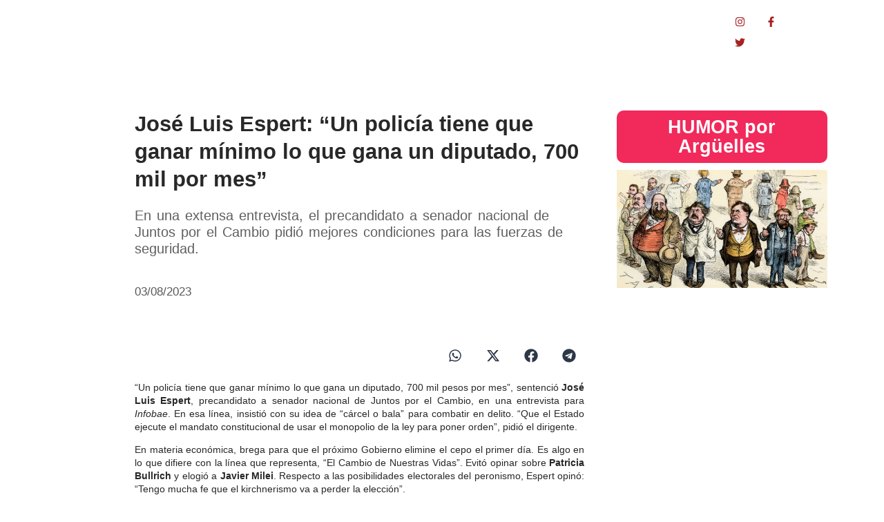

--- FILE ---
content_type: text/html; charset=UTF-8
request_url: https://data24.com.ar/politica/espert-otra-suyas-policia-tiene-que-ganar-minimo-lo-que-gana-diputado-700-mil-mes/
body_size: 61941
content:
<!DOCTYPE html>
<html lang="es-AR">
<head>
	<meta charset="UTF-8">
		<meta name='robots' content='index, follow, max-image-preview:large, max-snippet:-1, max-video-preview:-1' />

	<!-- This site is optimized with the Yoast SEO plugin v25.8 - https://yoast.com/wordpress/plugins/seo/ -->
	<title>José Luis Espert: &quot;Un policía tiene que ganar mínimo lo que gana un diputado, 700 mil por mes&quot;</title>
	<meta name="description" content="En una extensa entrevista, el precandidato a senador nacional de Juntos por el Cambio pidió mejores condiciones para las fuerzas de seguridad." />
	<link rel="canonical" href="https://data24.com.ar/politica/espert-otra-suyas-policia-tiene-que-ganar-minimo-lo-que-gana-diputado-700-mil-mes/" />
	<meta property="og:locale" content="es_ES" />
	<meta property="og:type" content="article" />
	<meta property="og:title" content="José Luis Espert: &quot;Un policía tiene que ganar mínimo lo que gana un diputado, 700 mil por mes&quot;" />
	<meta property="og:description" content="En una extensa entrevista, el precandidato a senador nacional de Juntos por el Cambio pidió mejores condiciones para las fuerzas de seguridad." />
	<meta property="og:url" content="https://data24.com.ar/politica/espert-otra-suyas-policia-tiene-que-ganar-minimo-lo-que-gana-diputado-700-mil-mes/" />
	<meta property="og:site_name" content="Data 24" />
	<meta property="article:publisher" content="https://www.facebook.com/data24comar" />
	<meta property="article:published_time" content="2023-08-03T12:54:56+00:00" />
	<meta property="article:modified_time" content="2023-08-03T12:54:58+00:00" />
	<meta property="og:image" content="http://data24.com.ar/wp-content/uploads/2023/08/JoseLuisEspert_Policia_DATA24-scaled.webp" />
	<meta property="og:image:width" content="500" />
	<meta property="og:image:height" content="313" />
	<meta property="og:image:type" content="image/webp" />
	<meta name="author" content="Redacción" />
	<meta name="twitter:card" content="summary_large_image" />
	<meta name="twitter:creator" content="@data24comar" />
	<meta name="twitter:site" content="@data24comar" />
	<meta name="twitter:label1" content="Escrito por" />
	<meta name="twitter:data1" content="Redacción" />
	<meta name="twitter:label2" content="Tiempo de lectura" />
	<meta name="twitter:data2" content="3 minutos" />
	<script type="application/ld+json" class="yoast-schema-graph">{"@context":"https://schema.org","@graph":[{"@type":"Article","@id":"https://data24.com.ar/politica/espert-otra-suyas-policia-tiene-que-ganar-minimo-lo-que-gana-diputado-700-mil-mes/#article","isPartOf":{"@id":"https://data24.com.ar/politica/espert-otra-suyas-policia-tiene-que-ganar-minimo-lo-que-gana-diputado-700-mil-mes/"},"author":{"name":"Redacción","@id":"https://data24.com.ar/#/schema/person/51edfffdb38812231a21b35cf82e2338"},"headline":"José Luis Espert: &#8220;Un policía tiene que ganar mínimo lo que gana un diputado, 700 mil por mes&#8221;","datePublished":"2023-08-03T12:54:56+00:00","dateModified":"2023-08-03T12:54:58+00:00","mainEntityOfPage":{"@id":"https://data24.com.ar/politica/espert-otra-suyas-policia-tiene-que-ganar-minimo-lo-que-gana-diputado-700-mil-mes/"},"wordCount":519,"publisher":{"@id":"https://data24.com.ar/#organization"},"image":{"@id":"https://data24.com.ar/politica/espert-otra-suyas-policia-tiene-que-ganar-minimo-lo-que-gana-diputado-700-mil-mes/#primaryimage"},"thumbnailUrl":"https://data24.com.ar/wp-content/uploads/2023/08/JoseLuisEspert_Policia_DATA24-scaled.webp","keywords":["Al","data24","Data24.com.ar","Economía","Espert","José Luis Espert","Juntos por el Cambio","JxC","Policía","Politica"],"articleSection":["Politica"],"inLanguage":"es-AR"},{"@type":"WebPage","@id":"https://data24.com.ar/politica/espert-otra-suyas-policia-tiene-que-ganar-minimo-lo-que-gana-diputado-700-mil-mes/","url":"https://data24.com.ar/politica/espert-otra-suyas-policia-tiene-que-ganar-minimo-lo-que-gana-diputado-700-mil-mes/","name":"José Luis Espert: \"Un policía tiene que ganar mínimo lo que gana un diputado, 700 mil por mes\"","isPartOf":{"@id":"https://data24.com.ar/#website"},"primaryImageOfPage":{"@id":"https://data24.com.ar/politica/espert-otra-suyas-policia-tiene-que-ganar-minimo-lo-que-gana-diputado-700-mil-mes/#primaryimage"},"image":{"@id":"https://data24.com.ar/politica/espert-otra-suyas-policia-tiene-que-ganar-minimo-lo-que-gana-diputado-700-mil-mes/#primaryimage"},"thumbnailUrl":"https://data24.com.ar/wp-content/uploads/2023/08/JoseLuisEspert_Policia_DATA24-scaled.webp","datePublished":"2023-08-03T12:54:56+00:00","dateModified":"2023-08-03T12:54:58+00:00","description":"En una extensa entrevista, el precandidato a senador nacional de Juntos por el Cambio pidió mejores condiciones para las fuerzas de seguridad.","breadcrumb":{"@id":"https://data24.com.ar/politica/espert-otra-suyas-policia-tiene-que-ganar-minimo-lo-que-gana-diputado-700-mil-mes/#breadcrumb"},"inLanguage":"es-AR","potentialAction":[{"@type":"ReadAction","target":["https://data24.com.ar/politica/espert-otra-suyas-policia-tiene-que-ganar-minimo-lo-que-gana-diputado-700-mil-mes/"]}]},{"@type":"ImageObject","inLanguage":"es-AR","@id":"https://data24.com.ar/politica/espert-otra-suyas-policia-tiene-que-ganar-minimo-lo-que-gana-diputado-700-mil-mes/#primaryimage","url":"https://data24.com.ar/wp-content/uploads/2023/08/JoseLuisEspert_Policia_DATA24-scaled.webp","contentUrl":"https://data24.com.ar/wp-content/uploads/2023/08/JoseLuisEspert_Policia_DATA24-scaled.webp","width":500,"height":313},{"@type":"BreadcrumbList","@id":"https://data24.com.ar/politica/espert-otra-suyas-policia-tiene-que-ganar-minimo-lo-que-gana-diputado-700-mil-mes/#breadcrumb","itemListElement":[{"@type":"ListItem","position":1,"name":"Data24","item":"https://data24.com.ar/"},{"@type":"ListItem","position":2,"name":"José Luis Espert: &#8220;Un policía tiene que ganar mínimo lo que gana un diputado, 700 mil por mes&#8221;"}]},{"@type":"WebSite","@id":"https://data24.com.ar/#website","url":"https://data24.com.ar/","name":"Data 24","description":"Data24 es el primer portal argentino en luchar por un periodismo federal y LIBRE. Noticias de Argentina y del mundo.","publisher":{"@id":"https://data24.com.ar/#organization"},"potentialAction":[{"@type":"SearchAction","target":{"@type":"EntryPoint","urlTemplate":"https://data24.com.ar/?s={search_term_string}"},"query-input":{"@type":"PropertyValueSpecification","valueRequired":true,"valueName":"search_term_string"}}],"inLanguage":"es-AR"},{"@type":"Organization","@id":"https://data24.com.ar/#organization","name":"Data24","url":"https://data24.com.ar/","logo":{"@type":"ImageObject","inLanguage":"es-AR","@id":"https://data24.com.ar/#/schema/logo/image/","url":"https://data24.com.ar/wp-content/uploads/2022/04/Logo-Data.png","contentUrl":"https://data24.com.ar/wp-content/uploads/2022/04/Logo-Data.png","width":944,"height":368,"caption":"Data24"},"image":{"@id":"https://data24.com.ar/#/schema/logo/image/"},"sameAs":["https://www.facebook.com/data24comar","https://x.com/data24comar","https://www.instagram.com/data24comar/"]},{"@type":"Person","@id":"https://data24.com.ar/#/schema/person/51edfffdb38812231a21b35cf82e2338","name":"Redacción","description":"info@data24.com.ar","url":"https://data24.com.ar/author/redaccion/"}]}</script>
	<!-- / Yoast SEO plugin. -->


<link rel='dns-prefetch' href='//www.googletagmanager.com' />
<link rel="alternate" type="application/rss+xml" title="Data 24 &raquo; Feed" href="https://data24.com.ar/feed/" />
<link rel="alternate" type="application/rss+xml" title="Data 24 &raquo; RSS de los comentarios" href="https://data24.com.ar/comments/feed/" />
<link rel="alternate" title="oEmbed (JSON)" type="application/json+oembed" href="https://data24.com.ar/wp-json/oembed/1.0/embed?url=https%3A%2F%2Fdata24.com.ar%2Fpolitica%2Fespert-otra-suyas-policia-tiene-que-ganar-minimo-lo-que-gana-diputado-700-mil-mes%2F" />
<link rel="alternate" title="oEmbed (XML)" type="text/xml+oembed" href="https://data24.com.ar/wp-json/oembed/1.0/embed?url=https%3A%2F%2Fdata24.com.ar%2Fpolitica%2Fespert-otra-suyas-policia-tiene-que-ganar-minimo-lo-que-gana-diputado-700-mil-mes%2F&#038;format=xml" />
<style id='wp-img-auto-sizes-contain-inline-css' type='text/css'>
img:is([sizes=auto i],[sizes^="auto," i]){contain-intrinsic-size:3000px 1500px}
/*# sourceURL=wp-img-auto-sizes-contain-inline-css */
</style>
<style id='wp-emoji-styles-inline-css' type='text/css'>

	img.wp-smiley, img.emoji {
		display: inline !important;
		border: none !important;
		box-shadow: none !important;
		height: 1em !important;
		width: 1em !important;
		margin: 0 0.07em !important;
		vertical-align: -0.1em !important;
		background: none !important;
		padding: 0 !important;
	}
/*# sourceURL=wp-emoji-styles-inline-css */
</style>
<link rel='stylesheet' id='wp-block-library-css' href='https://data24.com.ar/wp-includes/css/dist/block-library/style.min.css?ver=6.9' type='text/css' media='all' />
<style id='wp-block-heading-inline-css' type='text/css'>
h1:where(.wp-block-heading).has-background,h2:where(.wp-block-heading).has-background,h3:where(.wp-block-heading).has-background,h4:where(.wp-block-heading).has-background,h5:where(.wp-block-heading).has-background,h6:where(.wp-block-heading).has-background{padding:1.25em 2.375em}h1.has-text-align-left[style*=writing-mode]:where([style*=vertical-lr]),h1.has-text-align-right[style*=writing-mode]:where([style*=vertical-rl]),h2.has-text-align-left[style*=writing-mode]:where([style*=vertical-lr]),h2.has-text-align-right[style*=writing-mode]:where([style*=vertical-rl]),h3.has-text-align-left[style*=writing-mode]:where([style*=vertical-lr]),h3.has-text-align-right[style*=writing-mode]:where([style*=vertical-rl]),h4.has-text-align-left[style*=writing-mode]:where([style*=vertical-lr]),h4.has-text-align-right[style*=writing-mode]:where([style*=vertical-rl]),h5.has-text-align-left[style*=writing-mode]:where([style*=vertical-lr]),h5.has-text-align-right[style*=writing-mode]:where([style*=vertical-rl]),h6.has-text-align-left[style*=writing-mode]:where([style*=vertical-lr]),h6.has-text-align-right[style*=writing-mode]:where([style*=vertical-rl]){rotate:180deg}
/*# sourceURL=https://data24.com.ar/wp-includes/blocks/heading/style.min.css */
</style>
<style id='wp-block-image-inline-css' type='text/css'>
.wp-block-image>a,.wp-block-image>figure>a{display:inline-block}.wp-block-image img{box-sizing:border-box;height:auto;max-width:100%;vertical-align:bottom}@media not (prefers-reduced-motion){.wp-block-image img.hide{visibility:hidden}.wp-block-image img.show{animation:show-content-image .4s}}.wp-block-image[style*=border-radius] img,.wp-block-image[style*=border-radius]>a{border-radius:inherit}.wp-block-image.has-custom-border img{box-sizing:border-box}.wp-block-image.aligncenter{text-align:center}.wp-block-image.alignfull>a,.wp-block-image.alignwide>a{width:100%}.wp-block-image.alignfull img,.wp-block-image.alignwide img{height:auto;width:100%}.wp-block-image .aligncenter,.wp-block-image .alignleft,.wp-block-image .alignright,.wp-block-image.aligncenter,.wp-block-image.alignleft,.wp-block-image.alignright{display:table}.wp-block-image .aligncenter>figcaption,.wp-block-image .alignleft>figcaption,.wp-block-image .alignright>figcaption,.wp-block-image.aligncenter>figcaption,.wp-block-image.alignleft>figcaption,.wp-block-image.alignright>figcaption{caption-side:bottom;display:table-caption}.wp-block-image .alignleft{float:left;margin:.5em 1em .5em 0}.wp-block-image .alignright{float:right;margin:.5em 0 .5em 1em}.wp-block-image .aligncenter{margin-left:auto;margin-right:auto}.wp-block-image :where(figcaption){margin-bottom:1em;margin-top:.5em}.wp-block-image.is-style-circle-mask img{border-radius:9999px}@supports ((-webkit-mask-image:none) or (mask-image:none)) or (-webkit-mask-image:none){.wp-block-image.is-style-circle-mask img{border-radius:0;-webkit-mask-image:url('data:image/svg+xml;utf8,<svg viewBox="0 0 100 100" xmlns="http://www.w3.org/2000/svg"><circle cx="50" cy="50" r="50"/></svg>');mask-image:url('data:image/svg+xml;utf8,<svg viewBox="0 0 100 100" xmlns="http://www.w3.org/2000/svg"><circle cx="50" cy="50" r="50"/></svg>');mask-mode:alpha;-webkit-mask-position:center;mask-position:center;-webkit-mask-repeat:no-repeat;mask-repeat:no-repeat;-webkit-mask-size:contain;mask-size:contain}}:root :where(.wp-block-image.is-style-rounded img,.wp-block-image .is-style-rounded img){border-radius:9999px}.wp-block-image figure{margin:0}.wp-lightbox-container{display:flex;flex-direction:column;position:relative}.wp-lightbox-container img{cursor:zoom-in}.wp-lightbox-container img:hover+button{opacity:1}.wp-lightbox-container button{align-items:center;backdrop-filter:blur(16px) saturate(180%);background-color:#5a5a5a40;border:none;border-radius:4px;cursor:zoom-in;display:flex;height:20px;justify-content:center;opacity:0;padding:0;position:absolute;right:16px;text-align:center;top:16px;width:20px;z-index:100}@media not (prefers-reduced-motion){.wp-lightbox-container button{transition:opacity .2s ease}}.wp-lightbox-container button:focus-visible{outline:3px auto #5a5a5a40;outline:3px auto -webkit-focus-ring-color;outline-offset:3px}.wp-lightbox-container button:hover{cursor:pointer;opacity:1}.wp-lightbox-container button:focus{opacity:1}.wp-lightbox-container button:focus,.wp-lightbox-container button:hover,.wp-lightbox-container button:not(:hover):not(:active):not(.has-background){background-color:#5a5a5a40;border:none}.wp-lightbox-overlay{box-sizing:border-box;cursor:zoom-out;height:100vh;left:0;overflow:hidden;position:fixed;top:0;visibility:hidden;width:100%;z-index:100000}.wp-lightbox-overlay .close-button{align-items:center;cursor:pointer;display:flex;justify-content:center;min-height:40px;min-width:40px;padding:0;position:absolute;right:calc(env(safe-area-inset-right) + 16px);top:calc(env(safe-area-inset-top) + 16px);z-index:5000000}.wp-lightbox-overlay .close-button:focus,.wp-lightbox-overlay .close-button:hover,.wp-lightbox-overlay .close-button:not(:hover):not(:active):not(.has-background){background:none;border:none}.wp-lightbox-overlay .lightbox-image-container{height:var(--wp--lightbox-container-height);left:50%;overflow:hidden;position:absolute;top:50%;transform:translate(-50%,-50%);transform-origin:top left;width:var(--wp--lightbox-container-width);z-index:9999999999}.wp-lightbox-overlay .wp-block-image{align-items:center;box-sizing:border-box;display:flex;height:100%;justify-content:center;margin:0;position:relative;transform-origin:0 0;width:100%;z-index:3000000}.wp-lightbox-overlay .wp-block-image img{height:var(--wp--lightbox-image-height);min-height:var(--wp--lightbox-image-height);min-width:var(--wp--lightbox-image-width);width:var(--wp--lightbox-image-width)}.wp-lightbox-overlay .wp-block-image figcaption{display:none}.wp-lightbox-overlay button{background:none;border:none}.wp-lightbox-overlay .scrim{background-color:#fff;height:100%;opacity:.9;position:absolute;width:100%;z-index:2000000}.wp-lightbox-overlay.active{visibility:visible}@media not (prefers-reduced-motion){.wp-lightbox-overlay.active{animation:turn-on-visibility .25s both}.wp-lightbox-overlay.active img{animation:turn-on-visibility .35s both}.wp-lightbox-overlay.show-closing-animation:not(.active){animation:turn-off-visibility .35s both}.wp-lightbox-overlay.show-closing-animation:not(.active) img{animation:turn-off-visibility .25s both}.wp-lightbox-overlay.zoom.active{animation:none;opacity:1;visibility:visible}.wp-lightbox-overlay.zoom.active .lightbox-image-container{animation:lightbox-zoom-in .4s}.wp-lightbox-overlay.zoom.active .lightbox-image-container img{animation:none}.wp-lightbox-overlay.zoom.active .scrim{animation:turn-on-visibility .4s forwards}.wp-lightbox-overlay.zoom.show-closing-animation:not(.active){animation:none}.wp-lightbox-overlay.zoom.show-closing-animation:not(.active) .lightbox-image-container{animation:lightbox-zoom-out .4s}.wp-lightbox-overlay.zoom.show-closing-animation:not(.active) .lightbox-image-container img{animation:none}.wp-lightbox-overlay.zoom.show-closing-animation:not(.active) .scrim{animation:turn-off-visibility .4s forwards}}@keyframes show-content-image{0%{visibility:hidden}99%{visibility:hidden}to{visibility:visible}}@keyframes turn-on-visibility{0%{opacity:0}to{opacity:1}}@keyframes turn-off-visibility{0%{opacity:1;visibility:visible}99%{opacity:0;visibility:visible}to{opacity:0;visibility:hidden}}@keyframes lightbox-zoom-in{0%{transform:translate(calc((-100vw + var(--wp--lightbox-scrollbar-width))/2 + var(--wp--lightbox-initial-left-position)),calc(-50vh + var(--wp--lightbox-initial-top-position))) scale(var(--wp--lightbox-scale))}to{transform:translate(-50%,-50%) scale(1)}}@keyframes lightbox-zoom-out{0%{transform:translate(-50%,-50%) scale(1);visibility:visible}99%{visibility:visible}to{transform:translate(calc((-100vw + var(--wp--lightbox-scrollbar-width))/2 + var(--wp--lightbox-initial-left-position)),calc(-50vh + var(--wp--lightbox-initial-top-position))) scale(var(--wp--lightbox-scale));visibility:hidden}}
/*# sourceURL=https://data24.com.ar/wp-includes/blocks/image/style.min.css */
</style>
<style id='wp-block-video-inline-css' type='text/css'>
.wp-block-video{box-sizing:border-box}.wp-block-video video{height:auto;vertical-align:middle;width:100%}@supports (position:sticky){.wp-block-video [poster]{object-fit:cover}}.wp-block-video.aligncenter{text-align:center}.wp-block-video :where(figcaption){margin-bottom:1em;margin-top:.5em}
/*# sourceURL=https://data24.com.ar/wp-includes/blocks/video/style.min.css */
</style>
<style id='wp-block-embed-inline-css' type='text/css'>
.wp-block-embed.alignleft,.wp-block-embed.alignright,.wp-block[data-align=left]>[data-type="core/embed"],.wp-block[data-align=right]>[data-type="core/embed"]{max-width:360px;width:100%}.wp-block-embed.alignleft .wp-block-embed__wrapper,.wp-block-embed.alignright .wp-block-embed__wrapper,.wp-block[data-align=left]>[data-type="core/embed"] .wp-block-embed__wrapper,.wp-block[data-align=right]>[data-type="core/embed"] .wp-block-embed__wrapper{min-width:280px}.wp-block-cover .wp-block-embed{min-height:240px;min-width:320px}.wp-block-embed{overflow-wrap:break-word}.wp-block-embed :where(figcaption){margin-bottom:1em;margin-top:.5em}.wp-block-embed iframe{max-width:100%}.wp-block-embed__wrapper{position:relative}.wp-embed-responsive .wp-has-aspect-ratio .wp-block-embed__wrapper:before{content:"";display:block;padding-top:50%}.wp-embed-responsive .wp-has-aspect-ratio iframe{bottom:0;height:100%;left:0;position:absolute;right:0;top:0;width:100%}.wp-embed-responsive .wp-embed-aspect-21-9 .wp-block-embed__wrapper:before{padding-top:42.85%}.wp-embed-responsive .wp-embed-aspect-18-9 .wp-block-embed__wrapper:before{padding-top:50%}.wp-embed-responsive .wp-embed-aspect-16-9 .wp-block-embed__wrapper:before{padding-top:56.25%}.wp-embed-responsive .wp-embed-aspect-4-3 .wp-block-embed__wrapper:before{padding-top:75%}.wp-embed-responsive .wp-embed-aspect-1-1 .wp-block-embed__wrapper:before{padding-top:100%}.wp-embed-responsive .wp-embed-aspect-9-16 .wp-block-embed__wrapper:before{padding-top:177.77%}.wp-embed-responsive .wp-embed-aspect-1-2 .wp-block-embed__wrapper:before{padding-top:200%}
/*# sourceURL=https://data24.com.ar/wp-includes/blocks/embed/style.min.css */
</style>
<style id='wp-block-paragraph-inline-css' type='text/css'>
.is-small-text{font-size:.875em}.is-regular-text{font-size:1em}.is-large-text{font-size:2.25em}.is-larger-text{font-size:3em}.has-drop-cap:not(:focus):first-letter{float:left;font-size:8.4em;font-style:normal;font-weight:100;line-height:.68;margin:.05em .1em 0 0;text-transform:uppercase}body.rtl .has-drop-cap:not(:focus):first-letter{float:none;margin-left:.1em}p.has-drop-cap.has-background{overflow:hidden}:root :where(p.has-background){padding:1.25em 2.375em}:where(p.has-text-color:not(.has-link-color)) a{color:inherit}p.has-text-align-left[style*="writing-mode:vertical-lr"],p.has-text-align-right[style*="writing-mode:vertical-rl"]{rotate:180deg}
/*# sourceURL=https://data24.com.ar/wp-includes/blocks/paragraph/style.min.css */
</style>
<style id='global-styles-inline-css' type='text/css'>
:root{--wp--preset--aspect-ratio--square: 1;--wp--preset--aspect-ratio--4-3: 4/3;--wp--preset--aspect-ratio--3-4: 3/4;--wp--preset--aspect-ratio--3-2: 3/2;--wp--preset--aspect-ratio--2-3: 2/3;--wp--preset--aspect-ratio--16-9: 16/9;--wp--preset--aspect-ratio--9-16: 9/16;--wp--preset--color--black: #000000;--wp--preset--color--cyan-bluish-gray: #abb8c3;--wp--preset--color--white: #ffffff;--wp--preset--color--pale-pink: #f78da7;--wp--preset--color--vivid-red: #cf2e2e;--wp--preset--color--luminous-vivid-orange: #ff6900;--wp--preset--color--luminous-vivid-amber: #fcb900;--wp--preset--color--light-green-cyan: #7bdcb5;--wp--preset--color--vivid-green-cyan: #00d084;--wp--preset--color--pale-cyan-blue: #8ed1fc;--wp--preset--color--vivid-cyan-blue: #0693e3;--wp--preset--color--vivid-purple: #9b51e0;--wp--preset--gradient--vivid-cyan-blue-to-vivid-purple: linear-gradient(135deg,rgb(6,147,227) 0%,rgb(155,81,224) 100%);--wp--preset--gradient--light-green-cyan-to-vivid-green-cyan: linear-gradient(135deg,rgb(122,220,180) 0%,rgb(0,208,130) 100%);--wp--preset--gradient--luminous-vivid-amber-to-luminous-vivid-orange: linear-gradient(135deg,rgb(252,185,0) 0%,rgb(255,105,0) 100%);--wp--preset--gradient--luminous-vivid-orange-to-vivid-red: linear-gradient(135deg,rgb(255,105,0) 0%,rgb(207,46,46) 100%);--wp--preset--gradient--very-light-gray-to-cyan-bluish-gray: linear-gradient(135deg,rgb(238,238,238) 0%,rgb(169,184,195) 100%);--wp--preset--gradient--cool-to-warm-spectrum: linear-gradient(135deg,rgb(74,234,220) 0%,rgb(151,120,209) 20%,rgb(207,42,186) 40%,rgb(238,44,130) 60%,rgb(251,105,98) 80%,rgb(254,248,76) 100%);--wp--preset--gradient--blush-light-purple: linear-gradient(135deg,rgb(255,206,236) 0%,rgb(152,150,240) 100%);--wp--preset--gradient--blush-bordeaux: linear-gradient(135deg,rgb(254,205,165) 0%,rgb(254,45,45) 50%,rgb(107,0,62) 100%);--wp--preset--gradient--luminous-dusk: linear-gradient(135deg,rgb(255,203,112) 0%,rgb(199,81,192) 50%,rgb(65,88,208) 100%);--wp--preset--gradient--pale-ocean: linear-gradient(135deg,rgb(255,245,203) 0%,rgb(182,227,212) 50%,rgb(51,167,181) 100%);--wp--preset--gradient--electric-grass: linear-gradient(135deg,rgb(202,248,128) 0%,rgb(113,206,126) 100%);--wp--preset--gradient--midnight: linear-gradient(135deg,rgb(2,3,129) 0%,rgb(40,116,252) 100%);--wp--preset--font-size--small: 13px;--wp--preset--font-size--medium: 20px;--wp--preset--font-size--large: 36px;--wp--preset--font-size--x-large: 42px;--wp--preset--spacing--20: 0.44rem;--wp--preset--spacing--30: 0.67rem;--wp--preset--spacing--40: 1rem;--wp--preset--spacing--50: 1.5rem;--wp--preset--spacing--60: 2.25rem;--wp--preset--spacing--70: 3.38rem;--wp--preset--spacing--80: 5.06rem;--wp--preset--shadow--natural: 6px 6px 9px rgba(0, 0, 0, 0.2);--wp--preset--shadow--deep: 12px 12px 50px rgba(0, 0, 0, 0.4);--wp--preset--shadow--sharp: 6px 6px 0px rgba(0, 0, 0, 0.2);--wp--preset--shadow--outlined: 6px 6px 0px -3px rgb(255, 255, 255), 6px 6px rgb(0, 0, 0);--wp--preset--shadow--crisp: 6px 6px 0px rgb(0, 0, 0);}:where(.is-layout-flex){gap: 0.5em;}:where(.is-layout-grid){gap: 0.5em;}body .is-layout-flex{display: flex;}.is-layout-flex{flex-wrap: wrap;align-items: center;}.is-layout-flex > :is(*, div){margin: 0;}body .is-layout-grid{display: grid;}.is-layout-grid > :is(*, div){margin: 0;}:where(.wp-block-columns.is-layout-flex){gap: 2em;}:where(.wp-block-columns.is-layout-grid){gap: 2em;}:where(.wp-block-post-template.is-layout-flex){gap: 1.25em;}:where(.wp-block-post-template.is-layout-grid){gap: 1.25em;}.has-black-color{color: var(--wp--preset--color--black) !important;}.has-cyan-bluish-gray-color{color: var(--wp--preset--color--cyan-bluish-gray) !important;}.has-white-color{color: var(--wp--preset--color--white) !important;}.has-pale-pink-color{color: var(--wp--preset--color--pale-pink) !important;}.has-vivid-red-color{color: var(--wp--preset--color--vivid-red) !important;}.has-luminous-vivid-orange-color{color: var(--wp--preset--color--luminous-vivid-orange) !important;}.has-luminous-vivid-amber-color{color: var(--wp--preset--color--luminous-vivid-amber) !important;}.has-light-green-cyan-color{color: var(--wp--preset--color--light-green-cyan) !important;}.has-vivid-green-cyan-color{color: var(--wp--preset--color--vivid-green-cyan) !important;}.has-pale-cyan-blue-color{color: var(--wp--preset--color--pale-cyan-blue) !important;}.has-vivid-cyan-blue-color{color: var(--wp--preset--color--vivid-cyan-blue) !important;}.has-vivid-purple-color{color: var(--wp--preset--color--vivid-purple) !important;}.has-black-background-color{background-color: var(--wp--preset--color--black) !important;}.has-cyan-bluish-gray-background-color{background-color: var(--wp--preset--color--cyan-bluish-gray) !important;}.has-white-background-color{background-color: var(--wp--preset--color--white) !important;}.has-pale-pink-background-color{background-color: var(--wp--preset--color--pale-pink) !important;}.has-vivid-red-background-color{background-color: var(--wp--preset--color--vivid-red) !important;}.has-luminous-vivid-orange-background-color{background-color: var(--wp--preset--color--luminous-vivid-orange) !important;}.has-luminous-vivid-amber-background-color{background-color: var(--wp--preset--color--luminous-vivid-amber) !important;}.has-light-green-cyan-background-color{background-color: var(--wp--preset--color--light-green-cyan) !important;}.has-vivid-green-cyan-background-color{background-color: var(--wp--preset--color--vivid-green-cyan) !important;}.has-pale-cyan-blue-background-color{background-color: var(--wp--preset--color--pale-cyan-blue) !important;}.has-vivid-cyan-blue-background-color{background-color: var(--wp--preset--color--vivid-cyan-blue) !important;}.has-vivid-purple-background-color{background-color: var(--wp--preset--color--vivid-purple) !important;}.has-black-border-color{border-color: var(--wp--preset--color--black) !important;}.has-cyan-bluish-gray-border-color{border-color: var(--wp--preset--color--cyan-bluish-gray) !important;}.has-white-border-color{border-color: var(--wp--preset--color--white) !important;}.has-pale-pink-border-color{border-color: var(--wp--preset--color--pale-pink) !important;}.has-vivid-red-border-color{border-color: var(--wp--preset--color--vivid-red) !important;}.has-luminous-vivid-orange-border-color{border-color: var(--wp--preset--color--luminous-vivid-orange) !important;}.has-luminous-vivid-amber-border-color{border-color: var(--wp--preset--color--luminous-vivid-amber) !important;}.has-light-green-cyan-border-color{border-color: var(--wp--preset--color--light-green-cyan) !important;}.has-vivid-green-cyan-border-color{border-color: var(--wp--preset--color--vivid-green-cyan) !important;}.has-pale-cyan-blue-border-color{border-color: var(--wp--preset--color--pale-cyan-blue) !important;}.has-vivid-cyan-blue-border-color{border-color: var(--wp--preset--color--vivid-cyan-blue) !important;}.has-vivid-purple-border-color{border-color: var(--wp--preset--color--vivid-purple) !important;}.has-vivid-cyan-blue-to-vivid-purple-gradient-background{background: var(--wp--preset--gradient--vivid-cyan-blue-to-vivid-purple) !important;}.has-light-green-cyan-to-vivid-green-cyan-gradient-background{background: var(--wp--preset--gradient--light-green-cyan-to-vivid-green-cyan) !important;}.has-luminous-vivid-amber-to-luminous-vivid-orange-gradient-background{background: var(--wp--preset--gradient--luminous-vivid-amber-to-luminous-vivid-orange) !important;}.has-luminous-vivid-orange-to-vivid-red-gradient-background{background: var(--wp--preset--gradient--luminous-vivid-orange-to-vivid-red) !important;}.has-very-light-gray-to-cyan-bluish-gray-gradient-background{background: var(--wp--preset--gradient--very-light-gray-to-cyan-bluish-gray) !important;}.has-cool-to-warm-spectrum-gradient-background{background: var(--wp--preset--gradient--cool-to-warm-spectrum) !important;}.has-blush-light-purple-gradient-background{background: var(--wp--preset--gradient--blush-light-purple) !important;}.has-blush-bordeaux-gradient-background{background: var(--wp--preset--gradient--blush-bordeaux) !important;}.has-luminous-dusk-gradient-background{background: var(--wp--preset--gradient--luminous-dusk) !important;}.has-pale-ocean-gradient-background{background: var(--wp--preset--gradient--pale-ocean) !important;}.has-electric-grass-gradient-background{background: var(--wp--preset--gradient--electric-grass) !important;}.has-midnight-gradient-background{background: var(--wp--preset--gradient--midnight) !important;}.has-small-font-size{font-size: var(--wp--preset--font-size--small) !important;}.has-medium-font-size{font-size: var(--wp--preset--font-size--medium) !important;}.has-large-font-size{font-size: var(--wp--preset--font-size--large) !important;}.has-x-large-font-size{font-size: var(--wp--preset--font-size--x-large) !important;}
/*# sourceURL=global-styles-inline-css */
</style>

<style id='classic-theme-styles-inline-css' type='text/css'>
/*! This file is auto-generated */
.wp-block-button__link{color:#fff;background-color:#32373c;border-radius:9999px;box-shadow:none;text-decoration:none;padding:calc(.667em + 2px) calc(1.333em + 2px);font-size:1.125em}.wp-block-file__button{background:#32373c;color:#fff;text-decoration:none}
/*# sourceURL=/wp-includes/css/classic-themes.min.css */
</style>
<link rel='stylesheet' id='pdfp-public-css' href='https://data24.com.ar/wp-content/plugins/pdf-poster/build/public.css?ver=2.3.0' type='text/css' media='all' />
<link rel='stylesheet' id='sigijh-front_css-css' href='https://data24.com.ar/wp-content/plugins/just-highlight/css/style.css?ver=6.9' type='text/css' media='all' />
<link rel='stylesheet' id='royal-elementor-kit-style-css' href='https://data24.com.ar/wp-content/themes/royal-elementor-kit/style.css?ver=1.0.141' type='text/css' media='all' />
<link rel='stylesheet' id='elementor-frontend-css' href='https://data24.com.ar/wp-content/plugins/elementor/assets/css/frontend.min.css?ver=3.32.3' type='text/css' media='all' />
<link rel='stylesheet' id='widget-heading-css' href='https://data24.com.ar/wp-content/plugins/elementor/assets/css/widget-heading.min.css?ver=3.32.3' type='text/css' media='all' />
<link rel='stylesheet' id='widget-form-css' href='https://data24.com.ar/wp-content/plugins/pro-elements/assets/css/widget-form.min.css?ver=3.31.2' type='text/css' media='all' />
<link rel='stylesheet' id='e-popup-css' href='https://data24.com.ar/wp-content/plugins/pro-elements/assets/css/conditionals/popup.min.css?ver=3.31.2' type='text/css' media='all' />
<link rel='stylesheet' id='widget-image-css' href='https://data24.com.ar/wp-content/plugins/elementor/assets/css/widget-image.min.css?ver=3.32.3' type='text/css' media='all' />
<link rel='stylesheet' id='widget-nav-menu-css' href='https://data24.com.ar/wp-content/plugins/pro-elements/assets/css/widget-nav-menu.min.css?ver=3.31.2' type='text/css' media='all' />
<link rel='stylesheet' id='widget-social-icons-css' href='https://data24.com.ar/wp-content/plugins/elementor/assets/css/widget-social-icons.min.css?ver=3.32.3' type='text/css' media='all' />
<link rel='stylesheet' id='e-apple-webkit-css' href='https://data24.com.ar/wp-content/plugins/elementor/assets/css/conditionals/apple-webkit.min.css?ver=3.32.3' type='text/css' media='all' />
<link rel='stylesheet' id='e-sticky-css' href='https://data24.com.ar/wp-content/plugins/pro-elements/assets/css/modules/sticky.min.css?ver=3.31.2' type='text/css' media='all' />
<link rel='stylesheet' id='widget-spacer-css' href='https://data24.com.ar/wp-content/plugins/elementor/assets/css/widget-spacer.min.css?ver=3.32.3' type='text/css' media='all' />
<link rel='stylesheet' id='widget-post-info-css' href='https://data24.com.ar/wp-content/plugins/pro-elements/assets/css/widget-post-info.min.css?ver=3.31.2' type='text/css' media='all' />
<link rel='stylesheet' id='widget-icon-list-css' href='https://data24.com.ar/wp-content/plugins/elementor/assets/css/widget-icon-list.min.css?ver=3.32.3' type='text/css' media='all' />
<link rel='stylesheet' id='widget-share-buttons-css' href='https://data24.com.ar/wp-content/plugins/pro-elements/assets/css/widget-share-buttons.min.css?ver=3.31.2' type='text/css' media='all' />
<link rel='stylesheet' id='e-animation-bob-css' href='https://data24.com.ar/wp-content/plugins/elementor/assets/lib/animations/styles/e-animation-bob.min.css?ver=3.32.3' type='text/css' media='all' />
<link rel='stylesheet' id='widget-image-box-css' href='https://data24.com.ar/wp-content/plugins/elementor/assets/css/widget-image-box.min.css?ver=3.32.3' type='text/css' media='all' />
<link rel='stylesheet' id='e-animation-fadeIn-css' href='https://data24.com.ar/wp-content/plugins/elementor/assets/lib/animations/styles/fadeIn.min.css?ver=3.32.3' type='text/css' media='all' />
<link rel='stylesheet' id='widget-search-form-css' href='https://data24.com.ar/wp-content/plugins/pro-elements/assets/css/widget-search-form.min.css?ver=3.31.2' type='text/css' media='all' />
<link rel='stylesheet' id='widget-divider-css' href='https://data24.com.ar/wp-content/plugins/elementor/assets/css/widget-divider.min.css?ver=3.32.3' type='text/css' media='all' />
<link rel='stylesheet' id='e-animation-float-css' href='https://data24.com.ar/wp-content/plugins/elementor/assets/lib/animations/styles/e-animation-float.min.css?ver=3.32.3' type='text/css' media='all' />
<link rel='stylesheet' id='e-animation-fadeInUp-css' href='https://data24.com.ar/wp-content/plugins/elementor/assets/lib/animations/styles/fadeInUp.min.css?ver=3.32.3' type='text/css' media='all' />
<link rel='stylesheet' id='widget-posts-css' href='https://data24.com.ar/wp-content/plugins/pro-elements/assets/css/widget-posts.min.css?ver=3.31.2' type='text/css' media='all' />
<link rel='stylesheet' id='widget-flip-box-css' href='https://data24.com.ar/wp-content/plugins/pro-elements/assets/css/widget-flip-box.min.css?ver=3.31.2' type='text/css' media='all' />
<link rel='stylesheet' id='e-animation-grow-css' href='https://data24.com.ar/wp-content/plugins/elementor/assets/lib/animations/styles/e-animation-grow.min.css?ver=3.32.3' type='text/css' media='all' />
<link rel='stylesheet' id='elementor-post-16890-css' href='https://data24.com.ar/wp-content/uploads/elementor/css/post-16890.css?ver=1769785960' type='text/css' media='all' />
<link rel='stylesheet' id='elementor-post-43293-css' href='https://data24.com.ar/wp-content/uploads/elementor/css/post-43293.css?ver=1769785960' type='text/css' media='all' />
<link rel='stylesheet' id='elementor-post-42735-css' href='https://data24.com.ar/wp-content/uploads/elementor/css/post-42735.css?ver=1769785960' type='text/css' media='all' />
<link rel='stylesheet' id='wpr-text-animations-css-css' href='https://data24.com.ar/wp-content/plugins/royal-elementor-addons/assets/css/lib/animations/text-animations.min.css?ver=1.7.1034' type='text/css' media='all' />
<link rel='stylesheet' id='wpr-addons-css-css' href='https://data24.com.ar/wp-content/plugins/royal-elementor-addons/assets/css/frontend.min.css?ver=1.7.1034' type='text/css' media='all' />
<link rel='stylesheet' id='font-awesome-5-all-css' href='https://data24.com.ar/wp-content/plugins/elementor/assets/lib/font-awesome/css/all.min.css?ver=1.7.1034' type='text/css' media='all' />
<link rel='stylesheet' id='elementor-gf-local-roboto-css' href='http://data24.com.ar/wp-content/uploads/elementor/google-fonts/css/roboto.css?ver=1748015411' type='text/css' media='all' />
<link rel='stylesheet' id='elementor-gf-local-poppins-css' href='http://data24.com.ar/wp-content/uploads/elementor/google-fonts/css/poppins.css?ver=1748015447' type='text/css' media='all' />
<link rel='stylesheet' id='elementor-gf-local-nunito-css' href='http://data24.com.ar/wp-content/uploads/elementor/google-fonts/css/nunito.css?ver=1748015479' type='text/css' media='all' />
<link rel='stylesheet' id='elementor-gf-local-quicksand-css' href='http://data24.com.ar/wp-content/uploads/elementor/google-fonts/css/quicksand.css?ver=1748015489' type='text/css' media='all' />
<link rel='stylesheet' id='elementor-gf-local-montserrat-css' href='http://data24.com.ar/wp-content/uploads/elementor/google-fonts/css/montserrat.css?ver=1748015517' type='text/css' media='all' />
<link rel='stylesheet' id='elementor-gf-local-archivo-css' href='http://data24.com.ar/wp-content/uploads/elementor/google-fonts/css/archivo.css?ver=1748015534' type='text/css' media='all' />
<link rel='stylesheet' id='elementor-gf-local-karla-css' href='http://data24.com.ar/wp-content/uploads/elementor/google-fonts/css/karla.css?ver=1748015459' type='text/css' media='all' />
<script type="text/javascript" data-cfasync="false" src="https://data24.com.ar/wp-includes/js/jquery/jquery.min.js?ver=3.7.1" id="jquery-core-js"></script>
<script type="text/javascript" data-cfasync="false" src="https://data24.com.ar/wp-includes/js/jquery/jquery-migrate.min.js?ver=3.4.1" id="jquery-migrate-js"></script>
<script type="text/javascript" src="https://data24.com.ar/wp-content/plugins/pro-elements/assets/js/page-transitions.min.js?ver=3.31.2" id="page-transitions-js"></script>

<!-- Google tag (gtag.js) snippet added by Site Kit -->
<!-- Google Analytics snippet added by Site Kit -->
<script type="text/javascript" src="https://www.googletagmanager.com/gtag/js?id=G-H4F9Y71RH1" id="google_gtagjs-js" async></script>
<script type="text/javascript" id="google_gtagjs-js-after">
/* <![CDATA[ */
window.dataLayer = window.dataLayer || [];function gtag(){dataLayer.push(arguments);}
gtag("set","linker",{"domains":["data24.com.ar"]});
gtag("js", new Date());
gtag("set", "developer_id.dZTNiMT", true);
gtag("config", "G-H4F9Y71RH1");
//# sourceURL=google_gtagjs-js-after
/* ]]> */
</script>
<link rel="https://api.w.org/" href="https://data24.com.ar/wp-json/" /><link rel="alternate" title="JSON" type="application/json" href="https://data24.com.ar/wp-json/wp/v2/posts/53510" /><link rel="EditURI" type="application/rsd+xml" title="RSD" href="https://data24.com.ar/xmlrpc.php?rsd" />
<meta name="generator" content="WordPress 6.9" />
<link rel='shortlink' href='https://data24.com.ar/?p=53510' />
        <style>
                    </style>
<meta name="generator" content="Site Kit by Google 1.171.0" /><style>.apjtempswal{display:none!important;}body.complete .swal-overlay{opacity: 0;}body.complete .swal-overlay--show-modal{opacity: 1 !important;}</style><meta name="generator" content="Elementor 3.32.3; features: e_font_icon_svg, additional_custom_breakpoints; settings: css_print_method-external, google_font-enabled, font_display-auto">
			<style>
				.e-con.e-parent:nth-of-type(n+4):not(.e-lazyloaded):not(.e-no-lazyload),
				.e-con.e-parent:nth-of-type(n+4):not(.e-lazyloaded):not(.e-no-lazyload) * {
					background-image: none !important;
				}
				@media screen and (max-height: 1024px) {
					.e-con.e-parent:nth-of-type(n+3):not(.e-lazyloaded):not(.e-no-lazyload),
					.e-con.e-parent:nth-of-type(n+3):not(.e-lazyloaded):not(.e-no-lazyload) * {
						background-image: none !important;
					}
				}
				@media screen and (max-height: 640px) {
					.e-con.e-parent:nth-of-type(n+2):not(.e-lazyloaded):not(.e-no-lazyload),
					.e-con.e-parent:nth-of-type(n+2):not(.e-lazyloaded):not(.e-no-lazyload) * {
						background-image: none !important;
					}
				}
			</style>
			<style type="text/css" id="custom-background-css">
body.custom-background { background-color: #ffffff; }
</style>
	<script id='nitro-telemetry-meta' nitro-exclude>window.NPTelemetryMetadata={missReason: (!window.NITROPACK_STATE ? 'cache not found' : 'hit'),pageType: 'post',isEligibleForOptimization: true,}</script><script id='nitro-generic' nitro-exclude>(()=>{window.NitroPack=window.NitroPack||{coreVersion:"na",isCounted:!1};let e=document.createElement("script");if(e.src="https://nitroscripts.com/SYKokWrhaPBnboVTRdXUfYhARwXXxYht",e.async=!0,e.id="nitro-script",document.head.appendChild(e),!window.NitroPack.isCounted){window.NitroPack.isCounted=!0;let t=()=>{navigator.sendBeacon("https://to.getnitropack.com/p",JSON.stringify({siteId:"SYKokWrhaPBnboVTRdXUfYhARwXXxYht",url:window.location.href,isOptimized:!!window.IS_NITROPACK,coreVersion:"na",missReason:window.NPTelemetryMetadata?.missReason||"",pageType:window.NPTelemetryMetadata?.pageType||"",isEligibleForOptimization:!!window.NPTelemetryMetadata?.isEligibleForOptimization}))};(()=>{let e=()=>new Promise(e=>{"complete"===document.readyState?e():window.addEventListener("load",e)}),i=()=>new Promise(e=>{document.prerendering?document.addEventListener("prerenderingchange",e,{once:!0}):e()}),a=async()=>{await i(),await e(),t()};a()})(),window.addEventListener("pageshow",e=>{if(e.persisted){let i=document.prerendering||self.performance?.getEntriesByType?.("navigation")[0]?.activationStart>0;"visible"!==document.visibilityState||i||t()}})}})();</script>			<meta name="theme-color" content="#FFFFFF">
			<link rel="icon" href="https://data24.com.ar/wp-content/uploads/2023/02/2-1-150x150.png" sizes="32x32" />
<link rel="icon" href="https://data24.com.ar/wp-content/uploads/2023/02/2-1.png" sizes="192x192" />
<link rel="apple-touch-icon" href="https://data24.com.ar/wp-content/uploads/2023/02/2-1.png" />
<meta name="msapplication-TileImage" content="https://data24.com.ar/wp-content/uploads/2023/02/2-1.png" />
		<style type="text/css" id="wp-custom-css">
			/* NUEVO AGREGADO NN */
a.elementor-author-box__avatar {
    visibility: hidden !important;
}
.elementor-author-box__text {
    visibility: hidden !important;
}
/* time {
        display: none !important;
} */
.elementor-widget-container {
    padding: 0px !important;
    border-color: rgba(255, 255, 255, 0.15) !important;
}
.elementor-element.elementor-element-9aea276.elementor-widget-divider--separator-type-pattern.elementor-widget-divider--view-line.elementor-widget.elementor-widget-divider {
    display: none;
}
.elementor-element.elementor-element-e195db8.elementor-posts--show-thumbnail.elementor-widget.elementor-widget-posts {
    display: none;
}
.elementor-42735 .elementor-element.elementor-element-4f1d5d7 > .elementor-element-populated {
    border-width: 5px 5px 5px 5px !important;
}
.elementor-42735 .elementor-element.elementor-element-746c25c6 > .elementor-element-populated {
    border-width: 5px 5px 5px 5px !important;
	border-color: #981316 !important;
}
.elementor-42735 .elementor-element.elementor-element-b2a8fad > .elementor-element-populated {
    border-width: 5px 5px 5px 5px;
}
.elementor-element.elementor-element-53ef46d.elementor-widget.elementor-widget-spacer {
    display: none;
}
h2 {
    font-weight: 700 !important;
}		</style>
		<style id="wpr_lightbox_styles">
				.lg-backdrop {
					background-color: rgba(0,0,0,0.6) !important;
				}
				.lg-toolbar,
				.lg-dropdown {
					background-color: rgba(0,0,0,0.8) !important;
				}
				.lg-dropdown:after {
					border-bottom-color: rgba(0,0,0,0.8) !important;
				}
				.lg-sub-html {
					background-color: rgba(0,0,0,0.8) !important;
				}
				.lg-thumb-outer,
				.lg-progress-bar {
					background-color: #444444 !important;
				}
				.lg-progress {
					background-color: #a90707 !important;
				}
				.lg-icon {
					color: #efefef !important;
					font-size: 20px !important;
				}
				.lg-icon.lg-toogle-thumb {
					font-size: 24px !important;
				}
				.lg-icon:hover,
				.lg-dropdown-text:hover {
					color: #ffffff !important;
				}
				.lg-sub-html,
				.lg-dropdown-text {
					color: #efefef !important;
					font-size: 14px !important;
				}
				#lg-counter {
					color: #efefef !important;
					font-size: 14px !important;
				}
				.lg-prev,
				.lg-next {
					font-size: 35px !important;
				}

				/* Defaults */
				.lg-icon {
				background-color: transparent !important;
				}

				#lg-counter {
				opacity: 0.9;
				}

				.lg-thumb-outer {
				padding: 0 10px;
				}

				.lg-thumb-item {
				border-radius: 0 !important;
				border: none !important;
				opacity: 0.5;
				}

				.lg-thumb-item.active {
					opacity: 1;
				}
	         </style>	<meta name="viewport" content="width=device-width, initial-scale=1.0, viewport-fit=cover" /></head>
<body class="wp-singular post-template-default single single-post postid-53510 single-format-standard custom-background wp-custom-logo wp-embed-responsive wp-theme-royal-elementor-kit eio-default elementor-default elementor-template-canvas elementor-kit-16890 elementor-page-42313 elementor-page-42735">
			<e-page-transition preloader-type="image" preloader-image-url="http://data24.com.ar/wp-content/uploads/2023/02/2.png" class="e-page-transition--entering" exclude="^https\:\/\/data24\.com\.ar\/wp\-admin\/">
					</e-page-transition>
				<div data-elementor-type="single-post" data-elementor-id="42735" class="elementor elementor-42735 elementor-location-single post-53510 post type-post status-publish format-standard has-post-thumbnail hentry category-politica tag-al tag-data24 tag-data24-com-ar tag-economia tag-espert tag-jose-luis-espert tag-juntos-por-el-cambio tag-jxc tag-policia tag-politica" data-elementor-post-type="elementor_library">
					<section class="elementor-section elementor-top-section elementor-element elementor-element-436ae12 elementor-section-height-min-height elementor-hidden-mobile elementor-section-items-top elementor-section-boxed elementor-section-height-default wpr-particle-no wpr-jarallax-no wpr-parallax-no wpr-sticky-section-no" data-id="436ae12" data-element_type="section" data-settings="{&quot;background_background&quot;:&quot;classic&quot;,&quot;sticky&quot;:&quot;top&quot;,&quot;sticky_on&quot;:[&quot;desktop&quot;,&quot;mobile&quot;],&quot;animation_mobile&quot;:&quot;none&quot;,&quot;sticky_offset&quot;:0,&quot;sticky_effects_offset&quot;:0,&quot;sticky_anchor_link_offset&quot;:0}">
							<div class="elementor-background-overlay"></div>
							<div class="elementor-container elementor-column-gap-no">
					<div class="elementor-column elementor-col-33 elementor-top-column elementor-element elementor-element-6b0adf2" data-id="6b0adf2" data-element_type="column" data-settings="{&quot;background_background&quot;:&quot;classic&quot;}">
			<div class="elementor-widget-wrap elementor-element-populated">
						<div class="elementor-element elementor-element-faebc5a elementor-widget elementor-widget-image" data-id="faebc5a" data-element_type="widget" data-widget_type="image.default">
				<div class="elementor-widget-container">
																<a href="http://data24.com.ar">
							<img width="960" height="328" src="https://data24.com.ar/wp-content/uploads/2023/02/Logo-horizontal-01-1024x350.png" class="attachment-large size-large wp-image-45076" alt="" srcset="https://data24.com.ar/wp-content/uploads/2023/02/Logo-horizontal-01-1024x350.png 1024w, https://data24.com.ar/wp-content/uploads/2023/02/Logo-horizontal-01-300x102.png 300w, https://data24.com.ar/wp-content/uploads/2023/02/Logo-horizontal-01-768x262.png 768w, https://data24.com.ar/wp-content/uploads/2023/02/Logo-horizontal-01.png 500w" sizes="(max-width: 960px) 100vw, 960px" />								</a>
															</div>
				</div>
					</div>
		</div>
				<div class="elementor-column elementor-col-33 elementor-top-column elementor-element elementor-element-58c30d9 elementor-hidden-tablet elementor-hidden-mobile" data-id="58c30d9" data-element_type="column" data-settings="{&quot;background_background&quot;:&quot;classic&quot;}">
			<div class="elementor-widget-wrap elementor-element-populated">
						<div class="elementor-element elementor-element-6c18859 elementor-nav-menu__align-end elementor-nav-menu--dropdown-tablet elementor-nav-menu__text-align-aside elementor-nav-menu--toggle elementor-nav-menu--burger elementor-widget elementor-widget-nav-menu" data-id="6c18859" data-element_type="widget" data-settings="{&quot;layout&quot;:&quot;horizontal&quot;,&quot;submenu_icon&quot;:{&quot;value&quot;:&quot;&lt;svg class=\&quot;e-font-icon-svg e-fas-caret-down\&quot; viewBox=\&quot;0 0 320 512\&quot; xmlns=\&quot;http:\/\/www.w3.org\/2000\/svg\&quot;&gt;&lt;path d=\&quot;M31.3 192h257.3c17.8 0 26.7 21.5 14.1 34.1L174.1 354.8c-7.8 7.8-20.5 7.8-28.3 0L17.2 226.1C4.6 213.5 13.5 192 31.3 192z\&quot;&gt;&lt;\/path&gt;&lt;\/svg&gt;&quot;,&quot;library&quot;:&quot;fa-solid&quot;},&quot;toggle&quot;:&quot;burger&quot;}" data-widget_type="nav-menu.default">
				<div class="elementor-widget-container">
								<nav aria-label="Menu" class="elementor-nav-menu--main elementor-nav-menu__container elementor-nav-menu--layout-horizontal e--pointer-underline e--animation-fade">
				<ul id="menu-1-6c18859" class="elementor-nav-menu"><li class="menu-item menu-item-type-post_type menu-item-object-page menu-item-42276"><a href="https://data24.com.ar/politica/" class="elementor-item">Política</a></li>
<li class="menu-item menu-item-type-post_type menu-item-object-page menu-item-42275"><a href="https://data24.com.ar/economia/" class="elementor-item">Economía</a></li>
<li class="menu-item menu-item-type-post_type menu-item-object-page menu-item-42274"><a href="https://data24.com.ar/pais/" class="elementor-item">País</a></li>
<li class="menu-item menu-item-type-post_type menu-item-object-page menu-item-42273"><a href="https://data24.com.ar/judiciales/" class="elementor-item">Judiciales</a></li>
<li class="menu-item menu-item-type-post_type menu-item-object-page menu-item-42272"><a href="https://data24.com.ar/entretenimiento/" class="elementor-item">Entretenimiento</a></li>
<li class="menu-item menu-item-type-post_type menu-item-object-page menu-item-42271"><a href="https://data24.com.ar/deportes/" class="elementor-item">Deportes</a></li>
<li class="menu-item menu-item-type-post_type menu-item-object-page menu-item-44741"><a href="https://data24.com.ar/opinion/" class="elementor-item">Opinion</a></li>
<li class="menu-item menu-item-type-post_type menu-item-object-page menu-item-45692"><a href="https://data24.com.ar/mundo/" class="elementor-item">Mundo</a></li>
<li class="menu-item menu-item-type-post_type menu-item-object-page menu-item-64584"><a href="https://data24.com.ar/internacional/" class="elementor-item">internacional</a></li>
</ul>			</nav>
					<div class="elementor-menu-toggle" role="button" tabindex="0" aria-label="Menu Toggle" aria-expanded="false">
			<svg aria-hidden="true" role="presentation" class="elementor-menu-toggle__icon--open e-font-icon-svg e-eicon-menu-bar" viewBox="0 0 1000 1000" xmlns="http://www.w3.org/2000/svg"><path d="M104 333H896C929 333 958 304 958 271S929 208 896 208H104C71 208 42 237 42 271S71 333 104 333ZM104 583H896C929 583 958 554 958 521S929 458 896 458H104C71 458 42 487 42 521S71 583 104 583ZM104 833H896C929 833 958 804 958 771S929 708 896 708H104C71 708 42 737 42 771S71 833 104 833Z"></path></svg><svg aria-hidden="true" role="presentation" class="elementor-menu-toggle__icon--close e-font-icon-svg e-eicon-close" viewBox="0 0 1000 1000" xmlns="http://www.w3.org/2000/svg"><path d="M742 167L500 408 258 167C246 154 233 150 217 150 196 150 179 158 167 167 154 179 150 196 150 212 150 229 154 242 171 254L408 500 167 742C138 771 138 800 167 829 196 858 225 858 254 829L496 587 738 829C750 842 767 846 783 846 800 846 817 842 829 829 842 817 846 804 846 783 846 767 842 750 829 737L588 500 833 258C863 229 863 200 833 171 804 137 775 137 742 167Z"></path></svg>		</div>
					<nav class="elementor-nav-menu--dropdown elementor-nav-menu__container" aria-hidden="true">
				<ul id="menu-2-6c18859" class="elementor-nav-menu"><li class="menu-item menu-item-type-post_type menu-item-object-page menu-item-42276"><a href="https://data24.com.ar/politica/" class="elementor-item" tabindex="-1">Política</a></li>
<li class="menu-item menu-item-type-post_type menu-item-object-page menu-item-42275"><a href="https://data24.com.ar/economia/" class="elementor-item" tabindex="-1">Economía</a></li>
<li class="menu-item menu-item-type-post_type menu-item-object-page menu-item-42274"><a href="https://data24.com.ar/pais/" class="elementor-item" tabindex="-1">País</a></li>
<li class="menu-item menu-item-type-post_type menu-item-object-page menu-item-42273"><a href="https://data24.com.ar/judiciales/" class="elementor-item" tabindex="-1">Judiciales</a></li>
<li class="menu-item menu-item-type-post_type menu-item-object-page menu-item-42272"><a href="https://data24.com.ar/entretenimiento/" class="elementor-item" tabindex="-1">Entretenimiento</a></li>
<li class="menu-item menu-item-type-post_type menu-item-object-page menu-item-42271"><a href="https://data24.com.ar/deportes/" class="elementor-item" tabindex="-1">Deportes</a></li>
<li class="menu-item menu-item-type-post_type menu-item-object-page menu-item-44741"><a href="https://data24.com.ar/opinion/" class="elementor-item" tabindex="-1">Opinion</a></li>
<li class="menu-item menu-item-type-post_type menu-item-object-page menu-item-45692"><a href="https://data24.com.ar/mundo/" class="elementor-item" tabindex="-1">Mundo</a></li>
<li class="menu-item menu-item-type-post_type menu-item-object-page menu-item-64584"><a href="https://data24.com.ar/internacional/" class="elementor-item" tabindex="-1">internacional</a></li>
</ul>			</nav>
						</div>
				</div>
					</div>
		</div>
				<div class="elementor-column elementor-col-33 elementor-top-column elementor-element elementor-element-f2141f8 elementor-hidden-mobile" data-id="f2141f8" data-element_type="column" data-settings="{&quot;background_background&quot;:&quot;classic&quot;}">
			<div class="elementor-widget-wrap elementor-element-populated">
						<div class="elementor-element elementor-element-3f568d4 e-grid-align-left e-grid-align-mobile-right elementor-hidden-mobile elementor-shape-rounded elementor-grid-0 elementor-widget elementor-widget-social-icons" data-id="3f568d4" data-element_type="widget" data-widget_type="social-icons.default">
				<div class="elementor-widget-container">
							<div class="elementor-social-icons-wrapper elementor-grid" role="list">
							<span class="elementor-grid-item" role="listitem">
					<a class="elementor-icon elementor-social-icon elementor-social-icon-instagram elementor-repeater-item-f50993c" href="https://www.instagram.com/data24comar/" target="_blank">
						<span class="elementor-screen-only">Instagram</span>
						<svg aria-hidden="true" class="e-font-icon-svg e-fab-instagram" viewBox="0 0 448 512" xmlns="http://www.w3.org/2000/svg"><path d="M224.1 141c-63.6 0-114.9 51.3-114.9 114.9s51.3 114.9 114.9 114.9S339 319.5 339 255.9 287.7 141 224.1 141zm0 189.6c-41.1 0-74.7-33.5-74.7-74.7s33.5-74.7 74.7-74.7 74.7 33.5 74.7 74.7-33.6 74.7-74.7 74.7zm146.4-194.3c0 14.9-12 26.8-26.8 26.8-14.9 0-26.8-12-26.8-26.8s12-26.8 26.8-26.8 26.8 12 26.8 26.8zm76.1 27.2c-1.7-35.9-9.9-67.7-36.2-93.9-26.2-26.2-58-34.4-93.9-36.2-37-2.1-147.9-2.1-184.9 0-35.8 1.7-67.6 9.9-93.9 36.1s-34.4 58-36.2 93.9c-2.1 37-2.1 147.9 0 184.9 1.7 35.9 9.9 67.7 36.2 93.9s58 34.4 93.9 36.2c37 2.1 147.9 2.1 184.9 0 35.9-1.7 67.7-9.9 93.9-36.2 26.2-26.2 34.4-58 36.2-93.9 2.1-37 2.1-147.8 0-184.8zM398.8 388c-7.8 19.6-22.9 34.7-42.6 42.6-29.5 11.7-99.5 9-132.1 9s-102.7 2.6-132.1-9c-19.6-7.8-34.7-22.9-42.6-42.6-11.7-29.5-9-99.5-9-132.1s-2.6-102.7 9-132.1c7.8-19.6 22.9-34.7 42.6-42.6 29.5-11.7 99.5-9 132.1-9s102.7-2.6 132.1 9c19.6 7.8 34.7 22.9 42.6 42.6 11.7 29.5 9 99.5 9 132.1s2.7 102.7-9 132.1z"></path></svg>					</a>
				</span>
							<span class="elementor-grid-item" role="listitem">
					<a class="elementor-icon elementor-social-icon elementor-social-icon-facebook-f elementor-repeater-item-320e991" href="https://www.facebook.com/data24comar" target="_blank">
						<span class="elementor-screen-only">Facebook-f</span>
						<svg aria-hidden="true" class="e-font-icon-svg e-fab-facebook-f" viewBox="0 0 320 512" xmlns="http://www.w3.org/2000/svg"><path d="M279.14 288l14.22-92.66h-88.91v-60.13c0-25.35 12.42-50.06 52.24-50.06h40.42V6.26S260.43 0 225.36 0c-73.22 0-121.08 44.38-121.08 124.72v70.62H22.89V288h81.39v224h100.17V288z"></path></svg>					</a>
				</span>
							<span class="elementor-grid-item" role="listitem">
					<a class="elementor-icon elementor-social-icon elementor-social-icon-twitter elementor-repeater-item-1491259" href="https://twitter.com/data24comar" target="_blank">
						<span class="elementor-screen-only">Twitter</span>
						<svg aria-hidden="true" class="e-font-icon-svg e-fab-twitter" viewBox="0 0 512 512" xmlns="http://www.w3.org/2000/svg"><path d="M459.37 151.716c.325 4.548.325 9.097.325 13.645 0 138.72-105.583 298.558-298.558 298.558-59.452 0-114.68-17.219-161.137-47.106 8.447.974 16.568 1.299 25.34 1.299 49.055 0 94.213-16.568 130.274-44.832-46.132-.975-84.792-31.188-98.112-72.772 6.498.974 12.995 1.624 19.818 1.624 9.421 0 18.843-1.3 27.614-3.573-48.081-9.747-84.143-51.98-84.143-102.985v-1.299c13.969 7.797 30.214 12.67 47.431 13.319-28.264-18.843-46.781-51.005-46.781-87.391 0-19.492 5.197-37.36 14.294-52.954 51.655 63.675 129.3 105.258 216.365 109.807-1.624-7.797-2.599-15.918-2.599-24.04 0-57.828 46.782-104.934 104.934-104.934 30.213 0 57.502 12.67 76.67 33.137 23.715-4.548 46.456-13.32 66.599-25.34-7.798 24.366-24.366 44.833-46.132 57.827 21.117-2.273 41.584-8.122 60.426-16.243-14.292 20.791-32.161 39.308-52.628 54.253z"></path></svg>					</a>
				</span>
					</div>
						</div>
				</div>
					</div>
		</div>
					</div>
		</section>
				<section class="elementor-section elementor-top-section elementor-element elementor-element-38c0ebc elementor-section-height-min-height elementor-section-full_width elementor-hidden-tablet elementor-hidden-desktop elementor-section-items-top elementor-section-height-default wpr-particle-no wpr-jarallax-no wpr-parallax-no wpr-sticky-section-no" data-id="38c0ebc" data-element_type="section" data-settings="{&quot;background_background&quot;:&quot;classic&quot;,&quot;sticky&quot;:&quot;top&quot;,&quot;sticky_on&quot;:[],&quot;animation_mobile&quot;:&quot;none&quot;,&quot;sticky_offset_mobile&quot;:0,&quot;sticky_offset&quot;:0,&quot;sticky_effects_offset&quot;:0,&quot;sticky_anchor_link_offset&quot;:0}">
							<div class="elementor-background-overlay"></div>
							<div class="elementor-container elementor-column-gap-no">
					<div class="elementor-column elementor-col-33 elementor-top-column elementor-element elementor-element-15a3238" data-id="15a3238" data-element_type="column" data-settings="{&quot;background_background&quot;:&quot;classic&quot;}">
			<div class="elementor-widget-wrap">
							</div>
		</div>
				<div class="elementor-column elementor-col-33 elementor-top-column elementor-element elementor-element-f11d69b elementor-hidden-desktop" data-id="f11d69b" data-element_type="column" data-settings="{&quot;background_background&quot;:&quot;classic&quot;}">
			<div class="elementor-widget-wrap">
							</div>
		</div>
				<div class="elementor-column elementor-col-33 elementor-top-column elementor-element elementor-element-d433ce6 elementor-hidden-desktop" data-id="d433ce6" data-element_type="column" data-settings="{&quot;background_background&quot;:&quot;classic&quot;}">
			<div class="elementor-widget-wrap">
							</div>
		</div>
					</div>
		</section>
				<section class="elementor-section elementor-top-section elementor-element elementor-element-46eba04 elementor-section-height-min-height elementor-section-full_width elementor-hidden-tablet elementor-hidden-desktop elementor-section-items-top elementor-section-height-default wpr-particle-no wpr-jarallax-no wpr-parallax-no wpr-sticky-section-no" data-id="46eba04" data-element_type="section" data-settings="{&quot;background_background&quot;:&quot;gradient&quot;,&quot;sticky&quot;:&quot;top&quot;,&quot;sticky_on&quot;:[],&quot;animation_mobile&quot;:&quot;none&quot;,&quot;sticky_offset_mobile&quot;:0,&quot;sticky_offset&quot;:0,&quot;sticky_effects_offset&quot;:0,&quot;sticky_anchor_link_offset&quot;:0}">
							<div class="elementor-background-overlay"></div>
							<div class="elementor-container elementor-column-gap-no">
					<div class="elementor-column elementor-col-33 elementor-top-column elementor-element elementor-element-4440f56" data-id="4440f56" data-element_type="column" data-settings="{&quot;background_background&quot;:&quot;classic&quot;}">
			<div class="elementor-widget-wrap elementor-element-populated">
					<div class="elementor-background-overlay"></div>
						<div class="elementor-element elementor-element-c0a8618 elementor-nav-menu__align-center elementor-nav-menu--dropdown-tablet elementor-nav-menu__text-align-aside elementor-nav-menu--toggle elementor-nav-menu--burger elementor-widget elementor-widget-nav-menu" data-id="c0a8618" data-element_type="widget" data-settings="{&quot;layout&quot;:&quot;horizontal&quot;,&quot;submenu_icon&quot;:{&quot;value&quot;:&quot;&lt;svg class=\&quot;e-font-icon-svg e-fas-caret-down\&quot; viewBox=\&quot;0 0 320 512\&quot; xmlns=\&quot;http:\/\/www.w3.org\/2000\/svg\&quot;&gt;&lt;path d=\&quot;M31.3 192h257.3c17.8 0 26.7 21.5 14.1 34.1L174.1 354.8c-7.8 7.8-20.5 7.8-28.3 0L17.2 226.1C4.6 213.5 13.5 192 31.3 192z\&quot;&gt;&lt;\/path&gt;&lt;\/svg&gt;&quot;,&quot;library&quot;:&quot;fa-solid&quot;},&quot;toggle&quot;:&quot;burger&quot;}" data-widget_type="nav-menu.default">
				<div class="elementor-widget-container">
								<nav aria-label="Menu" class="elementor-nav-menu--main elementor-nav-menu__container elementor-nav-menu--layout-horizontal e--pointer-underline e--animation-fade">
				<ul id="menu-1-c0a8618" class="elementor-nav-menu"><li class="menu-item menu-item-type-post_type menu-item-object-page menu-item-42276"><a href="https://data24.com.ar/politica/" class="elementor-item">Política</a></li>
<li class="menu-item menu-item-type-post_type menu-item-object-page menu-item-42275"><a href="https://data24.com.ar/economia/" class="elementor-item">Economía</a></li>
<li class="menu-item menu-item-type-post_type menu-item-object-page menu-item-42274"><a href="https://data24.com.ar/pais/" class="elementor-item">País</a></li>
<li class="menu-item menu-item-type-post_type menu-item-object-page menu-item-42273"><a href="https://data24.com.ar/judiciales/" class="elementor-item">Judiciales</a></li>
<li class="menu-item menu-item-type-post_type menu-item-object-page menu-item-42272"><a href="https://data24.com.ar/entretenimiento/" class="elementor-item">Entretenimiento</a></li>
<li class="menu-item menu-item-type-post_type menu-item-object-page menu-item-42271"><a href="https://data24.com.ar/deportes/" class="elementor-item">Deportes</a></li>
<li class="menu-item menu-item-type-post_type menu-item-object-page menu-item-44741"><a href="https://data24.com.ar/opinion/" class="elementor-item">Opinion</a></li>
<li class="menu-item menu-item-type-post_type menu-item-object-page menu-item-45692"><a href="https://data24.com.ar/mundo/" class="elementor-item">Mundo</a></li>
<li class="menu-item menu-item-type-post_type menu-item-object-page menu-item-64584"><a href="https://data24.com.ar/internacional/" class="elementor-item">internacional</a></li>
</ul>			</nav>
					<div class="elementor-menu-toggle" role="button" tabindex="0" aria-label="Menu Toggle" aria-expanded="false">
			<svg aria-hidden="true" role="presentation" class="elementor-menu-toggle__icon--open e-font-icon-svg e-eicon-menu-bar" viewBox="0 0 1000 1000" xmlns="http://www.w3.org/2000/svg"><path d="M104 333H896C929 333 958 304 958 271S929 208 896 208H104C71 208 42 237 42 271S71 333 104 333ZM104 583H896C929 583 958 554 958 521S929 458 896 458H104C71 458 42 487 42 521S71 583 104 583ZM104 833H896C929 833 958 804 958 771S929 708 896 708H104C71 708 42 737 42 771S71 833 104 833Z"></path></svg><svg aria-hidden="true" role="presentation" class="elementor-menu-toggle__icon--close e-font-icon-svg e-eicon-close" viewBox="0 0 1000 1000" xmlns="http://www.w3.org/2000/svg"><path d="M742 167L500 408 258 167C246 154 233 150 217 150 196 150 179 158 167 167 154 179 150 196 150 212 150 229 154 242 171 254L408 500 167 742C138 771 138 800 167 829 196 858 225 858 254 829L496 587 738 829C750 842 767 846 783 846 800 846 817 842 829 829 842 817 846 804 846 783 846 767 842 750 829 737L588 500 833 258C863 229 863 200 833 171 804 137 775 137 742 167Z"></path></svg>		</div>
					<nav class="elementor-nav-menu--dropdown elementor-nav-menu__container" aria-hidden="true">
				<ul id="menu-2-c0a8618" class="elementor-nav-menu"><li class="menu-item menu-item-type-post_type menu-item-object-page menu-item-42276"><a href="https://data24.com.ar/politica/" class="elementor-item" tabindex="-1">Política</a></li>
<li class="menu-item menu-item-type-post_type menu-item-object-page menu-item-42275"><a href="https://data24.com.ar/economia/" class="elementor-item" tabindex="-1">Economía</a></li>
<li class="menu-item menu-item-type-post_type menu-item-object-page menu-item-42274"><a href="https://data24.com.ar/pais/" class="elementor-item" tabindex="-1">País</a></li>
<li class="menu-item menu-item-type-post_type menu-item-object-page menu-item-42273"><a href="https://data24.com.ar/judiciales/" class="elementor-item" tabindex="-1">Judiciales</a></li>
<li class="menu-item menu-item-type-post_type menu-item-object-page menu-item-42272"><a href="https://data24.com.ar/entretenimiento/" class="elementor-item" tabindex="-1">Entretenimiento</a></li>
<li class="menu-item menu-item-type-post_type menu-item-object-page menu-item-42271"><a href="https://data24.com.ar/deportes/" class="elementor-item" tabindex="-1">Deportes</a></li>
<li class="menu-item menu-item-type-post_type menu-item-object-page menu-item-44741"><a href="https://data24.com.ar/opinion/" class="elementor-item" tabindex="-1">Opinion</a></li>
<li class="menu-item menu-item-type-post_type menu-item-object-page menu-item-45692"><a href="https://data24.com.ar/mundo/" class="elementor-item" tabindex="-1">Mundo</a></li>
<li class="menu-item menu-item-type-post_type menu-item-object-page menu-item-64584"><a href="https://data24.com.ar/internacional/" class="elementor-item" tabindex="-1">internacional</a></li>
</ul>			</nav>
						</div>
				</div>
					</div>
		</div>
				<div class="elementor-column elementor-col-33 elementor-top-column elementor-element elementor-element-2b547b5 elementor-hidden-desktop" data-id="2b547b5" data-element_type="column" data-settings="{&quot;background_background&quot;:&quot;classic&quot;}">
			<div class="elementor-widget-wrap elementor-element-populated">
						<div class="elementor-element elementor-element-307c73b elementor-widget elementor-widget-image" data-id="307c73b" data-element_type="widget" data-widget_type="image.default">
				<div class="elementor-widget-container">
																<a href="https://data24.com.ar/">
							<img width="960" height="540" src="https://data24.com.ar/wp-content/uploads/2023/02/asesinaslucio-1024x576.jpg" class="attachment-large size-large wp-image-45221" alt="" srcset="https://data24.com.ar/wp-content/uploads/2023/02/asesinaslucio-1024x576.jpg 1024w, https://data24.com.ar/wp-content/uploads/2023/02/asesinaslucio-300x169.jpg 300w, https://data24.com.ar/wp-content/uploads/2023/02/asesinaslucio-768x432.jpg 768w, https://data24.com.ar/wp-content/uploads/2023/02/asesinaslucio-scaled.jpg 500w" sizes="(max-width: 960px) 100vw, 960px" />								</a>
															</div>
				</div>
					</div>
		</div>
				<div class="elementor-column elementor-col-33 elementor-top-column elementor-element elementor-element-229f667 elementor-hidden-desktop" data-id="229f667" data-element_type="column" data-settings="{&quot;background_background&quot;:&quot;classic&quot;}">
			<div class="elementor-widget-wrap elementor-element-populated">
						<div class="elementor-element elementor-element-4e52a0b elementor-widget elementor-widget-image" data-id="4e52a0b" data-element_type="widget" data-widget_type="image.default">
				<div class="elementor-widget-container">
																<a href="https://data24.com.ar/">
							<img width="960" height="540" src="https://data24.com.ar/wp-content/uploads/2023/02/asesinaslucio-1024x576.jpg" class="attachment-large size-large wp-image-45221" alt="" srcset="https://data24.com.ar/wp-content/uploads/2023/02/asesinaslucio-1024x576.jpg 1024w, https://data24.com.ar/wp-content/uploads/2023/02/asesinaslucio-300x169.jpg 300w, https://data24.com.ar/wp-content/uploads/2023/02/asesinaslucio-768x432.jpg 768w, https://data24.com.ar/wp-content/uploads/2023/02/asesinaslucio-scaled.jpg 500w" sizes="(max-width: 960px) 100vw, 960px" />								</a>
															</div>
				</div>
					</div>
		</div>
					</div>
		</section>
				<section class="elementor-section elementor-top-section elementor-element elementor-element-1aaf4862 elementor-section-boxed elementor-section-height-default elementor-section-height-default wpr-particle-no wpr-jarallax-no wpr-parallax-no wpr-sticky-section-no" data-id="1aaf4862" data-element_type="section" data-settings="{&quot;background_background&quot;:&quot;classic&quot;}">
						<div class="elementor-container elementor-column-gap-default">
					<div class="elementor-column elementor-col-66 elementor-top-column elementor-element elementor-element-23b2e9c6" data-id="23b2e9c6" data-element_type="column" data-settings="{&quot;background_background&quot;:&quot;classic&quot;}">
			<div class="elementor-widget-wrap elementor-element-populated">
						<div class="elementor-element elementor-element-3b6b4fb elementor-widget elementor-widget-spacer" data-id="3b6b4fb" data-element_type="widget" data-widget_type="spacer.default">
				<div class="elementor-widget-container">
							<div class="elementor-spacer">
			<div class="elementor-spacer-inner"></div>
		</div>
						</div>
				</div>
				<div class="elementor-element elementor-element-24ff73b1 elementor-widget elementor-widget-theme-post-title elementor-page-title elementor-widget-heading" data-id="24ff73b1" data-element_type="widget" data-widget_type="theme-post-title.default">
				<div class="elementor-widget-container">
					<h1 class="elementor-heading-title elementor-size-default">José Luis Espert: &#8220;Un policía tiene que ganar mínimo lo que gana un diputado, 700 mil por mes&#8221;</h1>				</div>
				</div>
				<div class="elementor-element elementor-element-59221275 elementor-widget elementor-widget-theme-post-excerpt" data-id="59221275" data-element_type="widget" data-widget_type="theme-post-excerpt.default">
				<div class="elementor-widget-container">
					En una extensa entrevista, el precandidato a senador nacional de Juntos por el Cambio pidió mejores condiciones para las fuerzas de seguridad.				</div>
				</div>
				<div class="elementor-element elementor-element-3f3df22 elementor-mobile-align-left elementor-widget elementor-widget-post-info" data-id="3f3df22" data-element_type="widget" data-widget_type="post-info.default">
				<div class="elementor-widget-container">
							<ul class="elementor-icon-list-items elementor-post-info">
								<li class="elementor-icon-list-item elementor-repeater-item-38cfb34" itemprop="datePublished">
													<span class="elementor-icon-list-text elementor-post-info__item elementor-post-info__item--type-date">
										<time>03/08/2023</time>					</span>
								</li>
				</ul>
						</div>
				</div>
				<div class="elementor-element elementor-element-4fde5458 elementor-widget__width-initial elementor-widget elementor-widget-theme-post-featured-image elementor-widget-image" data-id="4fde5458" data-element_type="widget" data-widget_type="theme-post-featured-image.default">
				<div class="elementor-widget-container">
															<img width="960" height="600" src="https://data24.com.ar/wp-content/uploads/2023/08/JoseLuisEspert_Policia_DATA24-1024x640.webp" class="attachment-large size-large wp-image-53549" alt="" srcset="https://data24.com.ar/wp-content/uploads/2023/08/JoseLuisEspert_Policia_DATA24-1024x640.webp 1024w, https://data24.com.ar/wp-content/uploads/2023/08/JoseLuisEspert_Policia_DATA24-300x188.webp 300w, https://data24.com.ar/wp-content/uploads/2023/08/JoseLuisEspert_Policia_DATA24-768x480.webp 768w, https://data24.com.ar/wp-content/uploads/2023/08/JoseLuisEspert_Policia_DATA24-scaled.webp 500w" sizes="(max-width: 960px) 100vw, 960px" />															</div>
				</div>
				<section class="elementor-section elementor-inner-section elementor-element elementor-element-e736686 elementor-section-content-middle elementor-section-boxed elementor-section-height-default elementor-section-height-default wpr-particle-no wpr-jarallax-no wpr-parallax-no wpr-sticky-section-no" data-id="e736686" data-element_type="section">
						<div class="elementor-container elementor-column-gap-wide">
					<div class="elementor-column elementor-col-100 elementor-inner-column elementor-element elementor-element-e9bb151" data-id="e9bb151" data-element_type="column">
			<div class="elementor-widget-wrap elementor-element-populated">
						<div class="elementor-element elementor-element-395df63 elementor-share-buttons--view-icon elementor-share-buttons--skin-flat elementor-share-buttons--align-right elementor-share-buttons--color-custom elementor-share-buttons-mobile--align-right elementor-widget__width-auto elementor-share-buttons--shape-square elementor-grid-0 elementor-widget elementor-widget-share-buttons" data-id="395df63" data-element_type="widget" data-widget_type="share-buttons.default">
				<div class="elementor-widget-container">
							<div class="elementor-grid" role="list">
								<div class="elementor-grid-item" role="listitem">
						<div class="elementor-share-btn elementor-share-btn_whatsapp" role="button" tabindex="0" aria-label="Share on whatsapp">
															<span class="elementor-share-btn__icon">
								<svg class="e-font-icon-svg e-fab-whatsapp" viewBox="0 0 448 512" xmlns="http://www.w3.org/2000/svg"><path d="M380.9 97.1C339 55.1 283.2 32 223.9 32c-122.4 0-222 99.6-222 222 0 39.1 10.2 77.3 29.6 111L0 480l117.7-30.9c32.4 17.7 68.9 27 106.1 27h.1c122.3 0 224.1-99.6 224.1-222 0-59.3-25.2-115-67.1-157zm-157 341.6c-33.2 0-65.7-8.9-94-25.7l-6.7-4-69.8 18.3L72 359.2l-4.4-7c-18.5-29.4-28.2-63.3-28.2-98.2 0-101.7 82.8-184.5 184.6-184.5 49.3 0 95.6 19.2 130.4 54.1 34.8 34.9 56.2 81.2 56.1 130.5 0 101.8-84.9 184.6-186.6 184.6zm101.2-138.2c-5.5-2.8-32.8-16.2-37.9-18-5.1-1.9-8.8-2.8-12.5 2.8-3.7 5.6-14.3 18-17.6 21.8-3.2 3.7-6.5 4.2-12 1.4-32.6-16.3-54-29.1-75.5-66-5.7-9.8 5.7-9.1 16.3-30.3 1.8-3.7.9-6.9-.5-9.7-1.4-2.8-12.5-30.1-17.1-41.2-4.5-10.8-9.1-9.3-12.5-9.5-3.2-.2-6.9-.2-10.6-.2-3.7 0-9.7 1.4-14.8 6.9-5.1 5.6-19.4 19-19.4 46.3 0 27.3 19.9 53.7 22.6 57.4 2.8 3.7 39.1 59.7 94.8 83.8 35.2 15.2 49 16.5 66.6 13.9 10.7-1.6 32.8-13.4 37.4-26.4 4.6-13 4.6-24.1 3.2-26.4-1.3-2.5-5-3.9-10.5-6.6z"></path></svg>							</span>
																				</div>
					</div>
									<div class="elementor-grid-item" role="listitem">
						<div class="elementor-share-btn elementor-share-btn_x-twitter" role="button" tabindex="0" aria-label="Share on x-twitter">
															<span class="elementor-share-btn__icon">
								<svg class="e-font-icon-svg e-fab-x-twitter" viewBox="0 0 512 512" xmlns="http://www.w3.org/2000/svg"><path d="M389.2 48h70.6L305.6 224.2 487 464H345L233.7 318.6 106.5 464H35.8L200.7 275.5 26.8 48H172.4L272.9 180.9 389.2 48zM364.4 421.8h39.1L151.1 88h-42L364.4 421.8z"></path></svg>							</span>
																				</div>
					</div>
									<div class="elementor-grid-item" role="listitem">
						<div class="elementor-share-btn elementor-share-btn_facebook" role="button" tabindex="0" aria-label="Share on facebook">
															<span class="elementor-share-btn__icon">
								<svg class="e-font-icon-svg e-fab-facebook" viewBox="0 0 512 512" xmlns="http://www.w3.org/2000/svg"><path d="M504 256C504 119 393 8 256 8S8 119 8 256c0 123.78 90.69 226.38 209.25 245V327.69h-63V256h63v-54.64c0-62.15 37-96.48 93.67-96.48 27.14 0 55.52 4.84 55.52 4.84v61h-31.28c-30.8 0-40.41 19.12-40.41 38.73V256h68.78l-11 71.69h-57.78V501C413.31 482.38 504 379.78 504 256z"></path></svg>							</span>
																				</div>
					</div>
									<div class="elementor-grid-item" role="listitem">
						<div class="elementor-share-btn elementor-share-btn_telegram" role="button" tabindex="0" aria-label="Share on telegram">
															<span class="elementor-share-btn__icon">
								<svg class="e-font-icon-svg e-fab-telegram" viewBox="0 0 496 512" xmlns="http://www.w3.org/2000/svg"><path d="M248 8C111 8 0 119 0 256s111 248 248 248 248-111 248-248S385 8 248 8zm121.8 169.9l-40.7 191.8c-3 13.6-11.1 16.9-22.4 10.5l-62-45.7-29.9 28.8c-3.3 3.3-6.1 6.1-12.5 6.1l4.4-63.1 114.9-103.8c5-4.4-1.1-6.9-7.7-2.5l-142 89.4-61.2-19.1c-13.3-4.2-13.6-13.3 2.8-19.7l239.1-92.2c11.1-4 20.8 2.7 17.2 19.5z"></path></svg>							</span>
																				</div>
					</div>
						</div>
						</div>
				</div>
					</div>
		</div>
					</div>
		</section>
				<section class="elementor-section elementor-inner-section elementor-element elementor-element-68a91626 elementor-section-height-min-height animated-slow elementor-section-full_width elementor-hidden-desktop elementor-hidden-tablet elementor-hidden-mobile elementor-section-height-default wpr-particle-no wpr-jarallax-no wpr-parallax-no wpr-sticky-section-no elementor-invisible" data-id="68a91626" data-element_type="section" data-settings="{&quot;animation&quot;:&quot;fadeIn&quot;}">
						<div class="elementor-container elementor-column-gap-wide">
					<div class="elementor-column elementor-col-100 elementor-inner-column elementor-element elementor-element-3bc3c056" data-id="3bc3c056" data-element_type="column">
			<div class="elementor-widget-wrap elementor-element-populated">
						<div class="elementor-element elementor-element-2058c6cc elementor-position-left elementor-vertical-align-middle envato-kit-140-imagebox-nospace elementor-widget elementor-widget-image-box" data-id="2058c6cc" data-element_type="widget" data-widget_type="image-box.default">
				<div class="elementor-widget-container">
					<div class="elementor-image-box-wrapper"><figure class="elementor-image-box-img"><img src="https://data24.com.ar/wp-content/uploads/2023/01/rafaela-biazi-470405-unsplash.jpg" title="rafaela-biazi-470405-unsplash.jpg" alt="rafaela-biazi-470405-unsplash.jpg" class="elementor-animation-bob" loading="lazy" /></figure><div class="elementor-image-box-content"><div class="elementor-image-box-title">10 Years Experiences</div><p class="elementor-image-box-description"> Lorem ipsum dolor sit amet, consectetur adipiscing elit. Ut elit tellus, luctus nec ullamcorper mattis, pulvinar dapibus leo.</p></div></div>				</div>
				</div>
					</div>
		</div>
					</div>
		</section>
				<div class="elementor-element elementor-element-446c6c5d elementor-widget elementor-widget-theme-post-content" data-id="446c6c5d" data-element_type="widget" data-widget_type="theme-post-content.default">
				<div class="elementor-widget-container">
					
<p><span class="sigijh_hlt">&#8220;Un policía tiene que ganar mínimo lo que gana un diputado, 700 mil pesos por mes&#8221;</span>, sentenció <strong>José Luis Espert</strong>, precandidato a senador nacional de Juntos por el Cambio, en una entrevista para <em>Infobae</em>. En esa línea, insistió con su idea de &#8220;cárcel o bala&#8221; para combatir en delito. &#8220;Que el Estado ejecute el mandato constitucional de usar el monopolio de la ley para poner orden&#8221;, pidió el dirigente.</p>



<p>En materia económica, brega para que el próximo Gobierno elimine el cepo el primer día. Es algo en lo que difiere con la línea que representa, &#8220;El Cambio de Nuestras Vidas&#8221;. Evitó opinar sobre <strong>Patricia Bullrich</strong> y elogió a <strong>Javier Milei</strong>. Respecto a las posibilidades electorales del peronismo, Espert opinó: <span class="sigijh_hlt">&#8220;Tengo mucha fe que el kirchnerismo va a perder la elección&#8221;</span>.</p>



<figure class="wp-block-embed is-type-rich is-provider-youtube wp-block-embed-youtube"><div class="wp-block-embed__wrapper">
<blockquote class="embedly-card" data-card-controls="1" data-card-align="center" data-card-theme="light"><h4><a href="https://youtu.be/mBGvnuvqz00">José Luis Espert: &#8220;Un policía tiene que ganar mínimo lo que gana un diputado, $700 mil por mes&#8221;</a></h4><p>No Description</p></blockquote><script async src="//cdn.embedly.com/widgets/platform.js" charset="UTF-8"></script>
</div></figure>



<p>&#8220;Es el lugar donde considerábamos que era lo mejor, después de largas charlas. Lo mejor para los argentinos era que, luego de la muy buena elección que hicimos en el 2021, <span class="sigijh_hlt">la manera de seguir solidificando las ideas de la libertad era como candidato a senador en esta elección</span>&#8220;, señaló Espert acerca de su posición actual en la principal alianza opositora nacional.</p>



<p>&#8220;Asumir que que hay que empezar a vender lo que tenés arriba de la tierra y abajo de la tierra: commodities. <span class="sigijh_hlt">Eso requiere de tener muy claro que para poder vender commodities y ser rico haciéndolo. Hay países que han sido humildes, han empezado vendiendo commodities y se han hecho ricos.</span> Para eso tenés que abrir la economía al comercio. Y para eso no tenés que tener prohibiciones al comercio exterior. Luego, tenés que tener un <strong>Lionel Scaloni</strong>, un tipo no haga mucha burbuja, mucho ruido, pero que sabe manejar equipos&#8221;, expresó Espert, realizando una comparación entre el entrenador del seleccionado argentino de fútbol con <strong>Horacio Rodríguez Larreta</strong>.</p>



<figure class="wp-block-image size-large"><img fetchpriority="high" decoding="async" width="1024" height="683" src="http://data24.com.ar/wp-content/uploads/2023/04/Jose-Luis-Espert-1-1024x683.png" alt="José Luis Espert" class="wp-image-48585" srcset="https://data24.com.ar/wp-content/uploads/2023/04/Jose-Luis-Espert-1-1024x683.png 1024w, https://data24.com.ar/wp-content/uploads/2023/04/Jose-Luis-Espert-1-300x200.png 300w, https://data24.com.ar/wp-content/uploads/2023/04/Jose-Luis-Espert-1-768x512.png 768w, https://data24.com.ar/wp-content/uploads/2023/04/Jose-Luis-Espert-1.png 500w" sizes="(max-width: 1024px) 100vw, 1024px" /><figcaption class="wp-element-caption"><em>El diputado nacional de Avanza Libertad, José Luis Espert</em>.</figcaption></figure>



<p>&#8220;Creo que las ideas de la libertad son un imán para los jóvenes. Gracias a Javier Milei. No solo a él sino a mí también, a <strong>Ricardo López Murphy</strong>, a <strong>Roberto Cachanovsky</strong>, <strong>Alberto Benegas Lynch</strong> e hijo. <span class="sigijh_hlt">Muchos jóvenes empezaron a ver a la libertad como algo que puede hacer que la vida tuya sea una vida buena</span>&#8220;, subrayó Espert en la entrevista.</p>



<p>Y cerró: &#8220;<strong>Javier Milei</strong> decidió hacer política conmigo en Avanza Libertad. <span class="sigijh_hlt">Y un día decidió no hacerla más con mi espacio. Dio vuelta el nombre, La Libertad Avanza, y decidió hacer su camino solo.</span> Soy un liberal hecho y derecho en esas cosas. Si no quiere estar más y hacer su camino, se sintió con la fuerza suficiente, con la madurez, cómo lo voy a atar. No estamos juntos porque él decidió no estar más conmigo. Y está todo perfecto. De hecho, mantengo una muy buena relación con él&#8221;.</p>
				</div>
				</div>
				<div class="elementor-element elementor-element-1f4ab32 elementor-search-form--skin-minimal elementor-hidden-desktop elementor-hidden-tablet elementor-widget elementor-widget-search-form" data-id="1f4ab32" data-element_type="widget" data-settings="{&quot;skin&quot;:&quot;minimal&quot;}" data-widget_type="search-form.default">
				<div class="elementor-widget-container">
							<search role="search">
			<form class="elementor-search-form" action="https://data24.com.ar" method="get">
												<div class="elementor-search-form__container">
					<label class="elementor-screen-only" for="elementor-search-form-1f4ab32">Search</label>

											<div class="elementor-search-form__icon">
							<div class="e-font-icon-svg-container"><svg aria-hidden="true" class="e-font-icon-svg e-fas-search" viewBox="0 0 512 512" xmlns="http://www.w3.org/2000/svg"><path d="M505 442.7L405.3 343c-4.5-4.5-10.6-7-17-7H372c27.6-35.3 44-79.7 44-128C416 93.1 322.9 0 208 0S0 93.1 0 208s93.1 208 208 208c48.3 0 92.7-16.4 128-44v16.3c0 6.4 2.5 12.5 7 17l99.7 99.7c9.4 9.4 24.6 9.4 33.9 0l28.3-28.3c9.4-9.4 9.4-24.6.1-34zM208 336c-70.7 0-128-57.2-128-128 0-70.7 57.2-128 128-128 70.7 0 128 57.2 128 128 0 70.7-57.2 128-128 128z"></path></svg></div>							<span class="elementor-screen-only">Search</span>
						</div>
					
					<input id="elementor-search-form-1f4ab32" placeholder="Buscar..." class="elementor-search-form__input" type="search" name="s" value="">
					
					
									</div>
			</form>
		</search>
						</div>
				</div>
				<div class="elementor-element elementor-element-0507aff elementor-widget-divider--separator-type-pattern elementor-widget-divider--view-line elementor-widget elementor-widget-divider" data-id="0507aff" data-element_type="widget" data-widget_type="divider.default">
				<div class="elementor-widget-container">
							<div class="elementor-divider" style="--divider-pattern-url: url(&quot;data:image/svg+xml,%3Csvg xmlns=&#039;http://www.w3.org/2000/svg&#039; preserveAspectRatio=&#039;none&#039; overflow=&#039;visible&#039; height=&#039;100%&#039; viewBox=&#039;0 0 20 16&#039; fill=&#039;none&#039; stroke=&#039;black&#039; stroke-width=&#039;3.3&#039; stroke-linecap=&#039;square&#039; stroke-miterlimit=&#039;10&#039;%3E%3Cg transform=&#039;translate(-12.000000, 0)&#039;%3E%3Cpath d=&#039;M28,0L10,18&#039;/%3E%3Cpath d=&#039;M18,0L0,18&#039;/%3E%3Cpath d=&#039;M48,0L30,18&#039;/%3E%3Cpath d=&#039;M38,0L20,18&#039;/%3E%3C/g%3E%3C/svg%3E&quot;);">
			<span class="elementor-divider-separator">
						</span>
		</div>
						</div>
				</div>
				<section class="elementor-section elementor-inner-section elementor-element elementor-element-b074110 elementor-section-height-min-height elementor-hidden-desktop elementor-hidden-tablet elementor-hidden-mobile elementor-section-boxed elementor-section-height-default wpr-particle-no wpr-jarallax-no wpr-parallax-no wpr-sticky-section-no" data-id="b074110" data-element_type="section" data-settings="{&quot;background_background&quot;:&quot;classic&quot;}">
							<div class="elementor-background-overlay"></div>
							<div class="elementor-container elementor-column-gap-no">
					<div class="elementor-column elementor-col-50 elementor-inner-column elementor-element elementor-element-48a627f" data-id="48a627f" data-element_type="column" data-settings="{&quot;background_background&quot;:&quot;classic&quot;}">
			<div class="elementor-widget-wrap elementor-element-populated">
					<div class="elementor-background-overlay"></div>
						<div class="elementor-element elementor-element-be05344 elementor-invisible elementor-widget elementor-widget-heading" data-id="be05344" data-element_type="widget" data-settings="{&quot;_animation&quot;:&quot;fadeIn&quot;,&quot;_animation_delay&quot;:100}" data-widget_type="heading.default">
				<div class="elementor-widget-container">
					<h2 class="elementor-heading-title elementor-size-default">
Unite a nuestro grupo de Telegram, donde te compartimos las noticias más importantes.</h2>				</div>
				</div>
					</div>
		</div>
				<div class="elementor-column elementor-col-50 elementor-inner-column elementor-element elementor-element-8646a7a" data-id="8646a7a" data-element_type="column" data-settings="{&quot;background_background&quot;:&quot;classic&quot;}">
			<div class="elementor-widget-wrap elementor-element-populated">
					<div class="elementor-background-overlay"></div>
						<div class="elementor-element elementor-element-8af5380 elementor-align-center elementor-tablet-align-center elementor-invisible elementor-widget elementor-widget-button" data-id="8af5380" data-element_type="widget" data-settings="{&quot;_animation&quot;:&quot;fadeInUp&quot;}" data-widget_type="button.default">
				<div class="elementor-widget-container">
									<div class="elementor-button-wrapper">
					<a class="elementor-button elementor-button-link elementor-size-sm elementor-animation-float" href="https://t.me/ElPresto">
						<span class="elementor-button-content-wrapper">
						<span class="elementor-button-icon">
				<svg aria-hidden="true" class="e-font-icon-svg e-fab-telegram-plane" viewBox="0 0 448 512" xmlns="http://www.w3.org/2000/svg"><path d="M446.7 98.6l-67.6 318.8c-5.1 22.5-18.4 28.1-37.3 17.5l-103-75.9-49.7 47.8c-5.5 5.5-10.1 10.1-20.7 10.1l7.4-104.9 190.9-172.5c8.3-7.4-1.8-11.5-12.9-4.1L117.8 284 16.2 252.2c-22.1-6.9-22.5-22.1 4.6-32.7L418.2 66.4c18.4-6.9 34.5 4.1 28.5 32.2z"></path></svg>			</span>
									<span class="elementor-button-text">Telegram</span>
					</span>
					</a>
				</div>
								</div>
				</div>
					</div>
		</div>
					</div>
		</section>
				<div class="elementor-element elementor-element-9aea276 elementor-widget-divider--separator-type-pattern elementor-widget-divider--view-line elementor-widget elementor-widget-divider" data-id="9aea276" data-element_type="widget" data-widget_type="divider.default">
				<div class="elementor-widget-container">
							<div class="elementor-divider" style="--divider-pattern-url: url(&quot;data:image/svg+xml,%3Csvg xmlns=&#039;http://www.w3.org/2000/svg&#039; preserveAspectRatio=&#039;none&#039; overflow=&#039;visible&#039; height=&#039;100%&#039; viewBox=&#039;0 0 20 16&#039; fill=&#039;none&#039; stroke=&#039;black&#039; stroke-width=&#039;3.3&#039; stroke-linecap=&#039;square&#039; stroke-miterlimit=&#039;10&#039;%3E%3Cg transform=&#039;translate(-12.000000, 0)&#039;%3E%3Cpath d=&#039;M28,0L10,18&#039;/%3E%3Cpath d=&#039;M18,0L0,18&#039;/%3E%3Cpath d=&#039;M48,0L30,18&#039;/%3E%3Cpath d=&#039;M38,0L20,18&#039;/%3E%3C/g%3E%3C/svg%3E&quot;);">
			<span class="elementor-divider-separator">
						</span>
		</div>
						</div>
				</div>
				<div class="elementor-element elementor-element-e195db8 elementor-posts--show-thumbnail elementor-widget elementor-widget-posts" data-id="e195db8" data-element_type="widget" data-settings="{&quot;full_content_row_gap&quot;:{&quot;unit&quot;:&quot;px&quot;,&quot;size&quot;:35,&quot;sizes&quot;:[]}}" data-widget_type="posts.full_content">
				<div class="elementor-widget-container">
							<div class="elementor-posts-container elementor-posts elementor-posts--skin-full_content elementor-grid" role="list">
				<article class="elementor-post elementor-grid-item post-67645 post type-post status-publish format-standard has-post-thumbnail hentry category-front-01 category-politica tag-alianza-antiperonista tag-armado-politico-pro tag-concejos-deliberantes-pro tag-conflicto-politico-buenos-aires tag-crisis-politica-bonaerense tag-cristian-ritondo tag-data24 tag-data24-com-ar tag-derecha-argentina-interna tag-diego-santilli tag-diego-valenzuela tag-disputa-opositora-buenos-aires tag-elecciones-2027-buenos-aires tag-elecciones-legislativas-buenos-aires tag-escenario-politico-bonaerense tag-florencia-de-sensi tag-fundacion-pensar-buenos-aires tag-gestion-pro-municipios tag-gobernabilidad-municipal tag-hoja-de-ruta-pro-2026 tag-intendentes-pro tag-interna-del-pro tag-la-libertad-avanza-buenos-aires tag-libertarios-en-buenos-aires tag-macrismo-bonaerense tag-municipios-pro-buenos-aires tag-noticias-pro-hoy tag-peronismo-buenos-aires tag-politica tag-politica-argentina-actualidad tag-politica-bonaerense-2026 tag-pro-bonaerense tag-pro-provincia-de-buenos-aires tag-pro-vs-la-libertad-avanza tag-pro-y-milei tag-ruptura-pro-libertarios tag-sebastian-pareja tag-tension-pro-libertarios" role="listitem">
				<a class="elementor-post__thumbnail__link" href="https://data24.com.ar/politica/el-pro-se-encolumna-en-la-provincia-y-denuncia-una-actitud-destructiva-de-los-libertarios/" tabindex="-1" >
		<div class="elementor-post__thumbnail"><img width="1200" height="675" src="https://data24.com.ar/wp-content/uploads/2026/01/Portada-Pro-Provincia-Data24.png" class="attachment-full size-full wp-image-67647" alt="" /></div>
		</a>
				<div class="elementor-post__text">
				<h3 class="elementor-post__title">
			<a href="https://data24.com.ar/politica/el-pro-se-encolumna-en-la-provincia-y-denuncia-una-actitud-destructiva-de-los-libertarios/" >
				El PRO se encolumna en la Provincia y denuncia una “actitud destructiva” de los libertarios			</a>
		</h3>
				<div class="elementor-post__meta-data">
					<span class="elementor-post-author">
			Redacción		</span>
				<span class="elementor-post-date">
			30 de enero de 2026		</span>
				</div>
		
<p><span class="sigijh_hlt">El <strong>PRO </strong>de la provincia de Buenos Aires termina de definir su hoja de ruta para el 2026 con un objetivo de supervivencia: <strong>blindar sus territorios y fortalecer las gestiones locales frente al peronismo y los libertarios</strong></span>, complejos aliados nacionales. Bajo la conducción de <strong>Cristian Ritondo</strong>, el macrismo bonaerense mastica tensión con<strong> La Libertad Avanza</strong>: aunque la prioridad es alcanzar un acuerdo que evite una derrota frente al <strong>PJ</strong>, <span class="sigijh_hlt">la complejidad que imponen los libertarios en el territorio obliga a los amarillos a no descartar una competencia en soledad</span> si el escenario de coalición se vuelve imposible.</p>



<p>A diferencia de la Nación, en la Provincia no hay balotaje. Esa particularidad obliga a una alianza antiperonista para pensar en 2027, <span class="sigijh_hlt">pero el <strong>PRO </strong>advierte que no aceptará una absorción y apuesta por fortalecer su identidad propia</span>. Mientras <strong>Diego Santilli </strong>—hoy con vidriera en el Ministerio del Interior— y el propio <strong>Ritondo </strong>asoman como las cartas amarillas, el oficialismo nacional puede mostrar nombres como los de<strong> Sebastián Pareja</strong> y <strong>Diego Valenzuela</strong>.</p>



<h2 class="wp-block-heading"><strong>Ritondo ya dio señales de pragmatismo</strong>: </h2>



<p>Tras las elecciones de octubre, <strong>Ritondo </strong>aseguró estar dispuesto a sostener la candidatura del &#8220;Colorado&#8221; para evitar que los egos le allanen el camino al peronismo. Sin embargo, <span class="sigijh_hlt">ese espíritu de unidad choca con la realidad del territorio, donde los libertarios son vistos como una fuerza &#8220;destructiva&#8221; que juega al límite incluso en los distritos donde el <strong>PRO </strong>es oficialismo</span>.</p>



<figure class="wp-block-image size-large"><img decoding="async" width="1024" height="576" src="http://data24.com.ar/wp-content/uploads/2026/01/Cristian-Ritondo-Pro-PBA-Data24-1024x576.png" alt="" class="wp-image-67649" srcset="https://data24.com.ar/wp-content/uploads/2026/01/Cristian-Ritondo-Pro-PBA-Data24-1024x576.png 1024w, https://data24.com.ar/wp-content/uploads/2026/01/Cristian-Ritondo-Pro-PBA-Data24-300x169.png 300w, https://data24.com.ar/wp-content/uploads/2026/01/Cristian-Ritondo-Pro-PBA-Data24-768x432.png 768w, https://data24.com.ar/wp-content/uploads/2026/01/Cristian-Ritondo-Pro-PBA-Data24.png 1200w" sizes="(max-width: 1024px) 100vw, 1024px" /></figure>



<p>Para diferenciarse, el partido avanza en una estrategia de trabajo local y apuesta a sus modelos de gestión: la seguridad en el <strong>Vicente López </strong>de <strong>Soledad Martínez</strong>, la atracción de inversiones de <strong>Marcelo Matzkin </strong>en <strong>Zárate </strong>y los resultados turísticos de<strong> Juan Ibarguren</strong> en <strong>Pinamar</strong>. En los distritos donde son oposición, como<strong> Bahía Blanca </strong>o <strong>Necochea</strong>, el foco estará en las presidencias de los Concejos Deliberantes, que manejan.<span class="sigijh_hlt"> El plan incluye una mesa legislativa articulada – integrada por parlamentarios provinciales y nacionales &#8211; con el respaldo de la<strong> Fundación Pensar</strong> provincial, presidida por<strong> Florencia de Sensi</strong>, que funcionará como la usina de proyectos técnicos para cada localidad</span>.</p>



<p>A pesar de la sintonía mostrada hasta el momento en el Congreso Nacional, en el barro bonaerense la relación con<strong> La Libertad Avanza </strong>atraviesa un momento delicado. Si bien el verano habilitó un espacio de no agresión, el 2025 cerró con bombas cruzadas y, <span class="sigijh_hlt">hoy por hoy, el <strong>PRO </strong>trabaja de forma independiente, sin articulación con el gobierno nacional</span>. En la visión de los amarillos, los libertarios arrastran una actitud “destructiva” que se remonta a la campaña, cuando la coordinación de fuerzas se hizo cuesta arriba. <span class="sigijh_hlt">El antecedente más dramático es el de <strong>La Matanza</strong>, donde el <strong>PRO </strong>llegó al extremo de retirar a sus fiscales ante los malos manejos de sus socios</span>.</p>



<p>Los cortocircuitos escalaron tras las elecciones, cuando el oficialismo nacional amenazó la gobernabilidad de los intendentes amarillos votando sistemáticamente en contra de leyes y presupuestos promovidos por quienes habían sido sus aliados estratégicos. <span class="sigijh_hlt"><strong><em>&#8220;Juegan sucio y después pretenden nuestro apoyo incondicional&#8221;</em></strong>, disparan.</span></p>


<div class="wp-block-image">
<figure class="aligncenter size-large"><img decoding="async" width="1024" height="576" src="http://data24.com.ar/wp-content/uploads/2026/01/Florencia-De-Sensi-Diputada-Fundacion-Pensar-Data24-1024x576.png" alt="" class="wp-image-67650" srcset="https://data24.com.ar/wp-content/uploads/2026/01/Florencia-De-Sensi-Diputada-Fundacion-Pensar-Data24-1024x576.png 1024w, https://data24.com.ar/wp-content/uploads/2026/01/Florencia-De-Sensi-Diputada-Fundacion-Pensar-Data24-300x169.png 300w, https://data24.com.ar/wp-content/uploads/2026/01/Florencia-De-Sensi-Diputada-Fundacion-Pensar-Data24-768x432.png 768w, https://data24.com.ar/wp-content/uploads/2026/01/Florencia-De-Sensi-Diputada-Fundacion-Pensar-Data24.png 1200w" sizes="(max-width: 1024px) 100vw, 1024px" /><figcaption class="wp-element-caption"><em>La diputada nacional Florencia De Sensi</em></figcaption></figure>
</div>


<p>La lista de agravios es extensa: desde<strong> Vicente López</strong>, donde rechazaron el presupuesto, hasta <strong>San Isidro</strong>, donde ni siquiera permitieron su tratamiento. En <strong>Junín </strong>y <strong>Pergamino </strong>aceptaron discutir autoridades para luego frenar cualquier expediente; en<strong> 9 de Julio </strong>el diálogo es nulo e incluso promovieron la destitución de la intendenta. En <strong>Zárate</strong>, el concejal violeta votó contra las autoridades del <strong>PRO</strong>; en <strong>Arrecifes </strong>encabezaron marchas contra la inseguridad atacando la gestión local en los medios, y en <strong>Pinamar</strong> intentaron arrebatar la jefatura del Concejo sin éxito.</p>



<p>Si últimamente no hubo nuevos focos de conflicto es sólo por tratarse de enero, un mes de baja intensidad política, pero la herida no sana y no hubo ninguna señal concreta de acercamiento. Hoy, la relación es de independencia: el <strong>PRO </strong>bonaerense camina solo, convencido de que su estructura territorial es clave posible para lograr la reconstrucción y enfrentar al peronismo.<br><br><br><br><strong>*Fuente: </strong>Carla Pelliza</p>
		</div>
				</article>
				<article class="elementor-post elementor-grid-item post-67546 post type-post status-publish format-standard has-post-thumbnail hentry category-front-02 category-politica tag-abuso-de-datos-sensibles tag-acceso-ilegitimo-a-datos-personales tag-agencia-nacional-de-discapacidad tag-agenda-de-la-crueldad-milei tag-andrea-elgart-discapacidad tag-auditorias-pensiones-discapacidad tag-campana-legislativa-2025-escandalo tag-campana-libertaria-polemica tag-control-de-pami-y-anses-bahia-blanca tag-data24 tag-data24-com-ar tag-datos-de-personas-con-discapacidad tag-datos-sensibles-campana-politica tag-denuncia-penal-dirigentes-lla tag-denuncia-penal-la-libertad-avanza tag-denuncia-tres-arroyos-lla tag-denuncias-contra-armadores-de-milei tag-el-presto tag-escandalo-andis tag-escandalo-campana-milei tag-escandalo-politico-buenos-aires tag-filtracion-de-datos-andis tag-franca-grippo-harrington tag-gobierno-libertario-discapacidad tag-javier-milei tag-justicia-investiga-lla tag-la-libertad-avanza-buenos-aires tag-la-libertad-avanza-denuncia-judicial tag-lla-sexta-seccion tag-pablo-garate-tres-arroyos tag-padron-andis-campana tag-pami-anses-lla tag-politica tag-politica-argentina-escandalo tag-programa-incluir-salud-padron tag-revelacion-indebida-de-datos tag-sebastian-pareja-armadores-lla tag-sexta-seccion-electoral tag-tres-arroyos-politica tag-uso-ilegal-de-datos-personales tag-uso-proselitista-de-datos tag-whatsapp-lla-sexta-seccion" role="listitem">
				<a class="elementor-post__thumbnail__link" href="https://data24.com.ar/politica/denuncian-penalmente-a-la-armadora-de-sebastian-pareja-por-usar-datos-privados-de-discapacitados-para-la-campana/" tabindex="-1" >
		<div class="elementor-post__thumbnail"><img width="1200" height="675" src="https://data24.com.ar/wp-content/uploads/2026/01/Pareja-Portada-Discapacitados-Datta24.png" class="attachment-full size-full wp-image-67548" alt="" /></div>
		</a>
				<div class="elementor-post__text">
				<h3 class="elementor-post__title">
			<a href="https://data24.com.ar/politica/denuncian-penalmente-a-la-armadora-de-sebastian-pareja-por-usar-datos-privados-de-discapacitados-para-la-campana/" >
				Denuncian penalmente a la armadora de Sebastián Pareja por usar datos privados de discapacitados para la campaña			</a>
		</h3>
				<div class="elementor-post__meta-data">
					<span class="elementor-post-author">
			Eduardo Prestofelippo		</span>
				<span class="elementor-post-date">
			23 de enero de 2026		</span>
				</div>
		
<p>Crece el escándalo por el uso del padrón de la<strong> Agencia de Discapacidad</strong> (<strong>Andis</strong>) para hacer &#8220;territorio&#8221; durante campaña legislativa 2025 por parte de armadores que responden a <strong>Sebastián Pareja </strong>en el sur de la <strong>provincia de Buenos Aires</strong></p>



<p>Ahora, <span class="sigijh_hlt">en el municipio de <strong>Tres Arroyos</strong> presentaron una denuncia penal pidiendo que se investigue el posible delito de acceso ilegítimo y revelación indebida de datos por parte de dirigentes de <strong>La Libertad Avanza</strong></span> (<strong>LLA</strong>) en la <strong>Sexta</strong> sección.</p>



<figure class="wp-block-image size-large"><img loading="lazy" decoding="async" width="1024" height="576" src="http://data24.com.ar/wp-content/uploads/2026/01/Sebastian-Pareja-Sexta-Seccion-Discapacitados-Data24-1024x576.png" alt="" class="wp-image-67549" srcset="https://data24.com.ar/wp-content/uploads/2026/01/Sebastian-Pareja-Sexta-Seccion-Discapacitados-Data24-1024x576.png 1024w, https://data24.com.ar/wp-content/uploads/2026/01/Sebastian-Pareja-Sexta-Seccion-Discapacitados-Data24-300x169.png 300w, https://data24.com.ar/wp-content/uploads/2026/01/Sebastian-Pareja-Sexta-Seccion-Discapacitados-Data24-768x432.png 768w, https://data24.com.ar/wp-content/uploads/2026/01/Sebastian-Pareja-Sexta-Seccion-Discapacitados-Data24.png 1200w" sizes="(max-width: 1024px) 100vw, 1024px" /></figure>



<p>Es por la filtración de chats del grupo de <strong>WhatsApp </strong>de <strong>LLA </strong>en la <strong>Sexta </strong>donde la responsable seccional,<span class="sigijh_hlt"> la actual concejal bahiense <strong>Franca Grippo Harrington</strong>, propuso usar el padrón del programa <strong>Incluir Salud </strong>para hacer<em> &#8220;territorio&#8221;</em></span>. Eso, dos meses antes de que estallara el caso de las coimas en la <strong>Andis</strong>.</p>



<p>En esos mensajes, <span class="sigijh_hlt"><strong>Grippo </strong>reconoció que el material que tenía en manos era información reservada que le habían dado en papel y que tenía previsto entregar en mano a quienes vayan a la inauguración de un local libertario en<strong> Tres Arroyos</strong>,</span> días más tarde .<em> &#8220;No quieren que ande circulando&#8221;</em>, admitió.</p>



<p>Frente a esas filtraciones, en el municipio de <strong>Tres Arroyos </strong>a cargo del massista <strong>Pablo Garate</strong> formularon una denuncia penal ante la <strong>Unidad Funcional de Instrucción y Juicio Nº16</strong> para <span class="sigijh_hlt">que se investigue si hubo distribución y uso proselitista de datos de personas con discapacidad en el distrito por parte de dirigentes de <strong>LLA</strong></span>.</p>



<p>Una de las denunciantes, la coordinadora del <strong>Área de Discapacidad</strong> de <strong>Tres Arroyos</strong>, <strong>Andrea Elgart</strong>, dijo que, mientras eso sucedía con <strong>Grippo </strong>y su gente, <em>&#8220;más de 1.100 personas en la Sexta sección estaban siendo sometidos a las auditorías de la Nación, que es un proceso cruel por las pensiones&#8221;</em>.</p>



<p>Al denunciar una<em> &#8220;agenda de la crueldad&#8221;</em> por parte del gobierno libertario en materia de discapacidad, <strong>Elgart </strong>sostuvo: <em><span class="sigijh_hlt">&#8220;Mientras había gente en todo el país tratando de no perder 300 mil pesos, había gente distribuyendo esos datos para hacer proselitismo&#8221;</span></em>.</p>



<figure class="wp-block-image size-large"><img loading="lazy" decoding="async" width="1024" height="576" src="http://data24.com.ar/wp-content/uploads/2026/01/Franca-Grippo-Harrington-Pareja-1024x576.png" alt="" class="wp-image-67550" srcset="https://data24.com.ar/wp-content/uploads/2026/01/Franca-Grippo-Harrington-Pareja-1024x576.png 1024w, https://data24.com.ar/wp-content/uploads/2026/01/Franca-Grippo-Harrington-Pareja-300x169.png 300w, https://data24.com.ar/wp-content/uploads/2026/01/Franca-Grippo-Harrington-Pareja-768x432.png 768w, https://data24.com.ar/wp-content/uploads/2026/01/Franca-Grippo-Harrington-Pareja.png 1200w" sizes="(max-width: 1024px) 100vw, 1024px" /></figure>



<p><strong>Grippo</strong>, que encabezó la lista de concejales de <strong>La Libertad Avanza</strong> en<strong> Bahía Blanca</strong>, es una de las personas más cercanas a <strong>Sebastián Pareja </strong>en el sur de la provincia.</p>



<p>De linaje estanciero por parte de madre,<strong> Grippo Harrington </strong>es nieta y bisnieta de dos ex intendentes bahienses y es delegada por <strong>Tornquist </strong>de la <strong>Sociedad Rural Argentina </strong>(<strong>SRA</strong>). Incluso, fue quien armó la visita de <strong>Nicolás Pino</strong> a<strong> Bahía</strong> en medio de la campaña.</p>



<p>Ahí, llamó la atención que algunos videos de la recorrida de <strong>Pino </strong>por la <strong>Expo Rural </strong>bahiense se hayan difundido con el sello <strong>La Libertad Avanza</strong>, ligando directamente al titular de la <strong>SRA </strong>con la campaña del Gobierno.</p>



<p>Como armadora de <strong>Pareja</strong> en la <strong>Sexta</strong>, <strong>Grippo Harrington</strong> mantiene el control de oficinas de <strong>Pami </strong>y <strong>Anses </strong>en <strong>Bahía </strong>y la región, donde, desde 2024, <span class="sigijh_hlt">se multiplicaron los reclamos por delegaciones cerradas y problemas en la atención</span>.</p>



<p>En ese marco, además de poner a disposición el padrón de uso confidencial de la <strong>Andis</strong>,<strong> Grippo Harrigton</strong> les propuso a los referentes locales bajo su mando colar gente en la <strong>Anses</strong> por medio de la empresa de limpieza Linser. <span class="sigijh_hlt"><em>&#8220;Podemos capitalizar esto nosotros&#8221;</em></span>, dijo la coordinadora en las filtraciones.<br><br><br>*Fuente: LaPolíticaOnLine</p>
		</div>
				</article>
				<article class="elementor-post elementor-grid-item post-67533 post type-post status-publish format-standard has-post-thumbnail hentry category-politica tag-data24-com-ar tag-ejecucion-presupuestaria tag-el-presto tag-facturacion-de-productoras tag-fondos-publicos-3 tag-gasto-publico tag-gobierno-de-cordoba tag-juan-schiaretti tag-la-cornisa-producciones tag-la-cornisa-producciones-s-a tag-luis-majul tag-martin-llaryora tag-pauta-oficial-cordoba tag-pauta-oficial-cordobesa tag-periodismo-y-pauta tag-presupuesto-2024-cordoba tag-presupuesto-2025-cordoba tag-propaganda-oficial tag-publicidad-oficial tag-transparencia-cba-gov-ar" role="listitem">
				<a class="elementor-post__thumbnail__link" href="https://data24.com.ar/politica/cordoba-los-millones-que-se-lleva-luis-majul-del-gobierno-de-llaryora/" tabindex="-1" >
		<div class="elementor-post__thumbnail"><img width="1200" height="675" src="https://data24.com.ar/wp-content/uploads/2026/01/Sin-titulo-1-11.png" class="attachment-full size-full wp-image-67542" alt="" /></div>
		</a>
				<div class="elementor-post__text">
				<h3 class="elementor-post__title">
			<a href="https://data24.com.ar/politica/cordoba-los-millones-que-se-lleva-luis-majul-del-gobierno-de-llaryora/" >
				CÓRDOBA | Los millones que se lleva Luis Majul del gobierno de Llaryora			</a>
		</h3>
				<div class="elementor-post__meta-data">
					<span class="elementor-post-author">
			Redacción		</span>
				<span class="elementor-post-date">
			14 de enero de 2026		</span>
				</div>
		
<p>A pesar de que el reconocido periodista mantiene históricamente una postura mediática anti-peronista, <strong>a Luis Majul no parece molestarle recibir dinero de los gobiernos que, en los papeles, dice criticar</strong>. Para no extendernos demasiado en el tiempo, <strong>analizamos lo que </strong><span class="sigijh_hlt"><strong>el conductor de televisión ha facturado en el último lustro</strong>, donde se observa un <strong>flujo constante de fondos públicos provenientes de las arcas cordobesas</strong>.</span></p>



<p>A partir de una publicación realizada por el periodista Lázaro Llorens, Data 24 investigó esta situación de la pauta oficial cordobesa, y más puntualmente de la destinada al famoso periodista.</p>



<figure class="wp-block-image size-large"><img loading="lazy" decoding="async" width="1024" height="576" src="https://data24.com.ar/wp-content/uploads/2026/01/Sin-titulo-1-12-1024x576.png" alt="" class="wp-image-67543" srcset="https://data24.com.ar/wp-content/uploads/2026/01/Sin-titulo-1-12-1024x576.png 1024w, https://data24.com.ar/wp-content/uploads/2026/01/Sin-titulo-1-12-300x169.png 300w, https://data24.com.ar/wp-content/uploads/2026/01/Sin-titulo-1-12-768x432.png 768w, https://data24.com.ar/wp-content/uploads/2026/01/Sin-titulo-1-12.png 1200w" sizes="(max-width: 1024px) 100vw, 1024px" /></figure>



<p>Durante la gestión de <strong>Juan Schiaretti</strong>, y según los registros de <strong>transparencia.cba.gov.ar</strong>, la empresa <strong>La Cornisa Producciones S.A. recibió transferencias millonarias bajo el amparo de la pauta oficial</strong>. Al contrastar los montos nominales con su valor real ajustado por inflación a enero de 2026, la magnitud del gasto es evidente.</p>



<p>Mientras <strong>los cordobeses sufrían una de las cuarentenas más estrictas y prolongadas</strong>, con comercios asfixiados, el Estado destinaba <strong>millones a la productora del periodista</strong>.</p>



<p>· <strong>Ejercicio 2020</strong>: Cobró <strong><span class="sigijh_hlt">$1.863.400</span></strong> (ajustado por inflación: <strong>$66.023.158</strong>).</p>



<figure class="wp-block-image size-large"><img loading="lazy" decoding="async" width="1024" height="710" src="https://data24.com.ar/wp-content/uploads/2026/01/2020-1024x710.png" alt="" class="wp-image-67534" srcset="https://data24.com.ar/wp-content/uploads/2026/01/2020-1024x710.png 1024w, https://data24.com.ar/wp-content/uploads/2026/01/2020-300x208.png 300w, https://data24.com.ar/wp-content/uploads/2026/01/2020-768x533.png 768w, https://data24.com.ar/wp-content/uploads/2026/01/2020.png 1373w" sizes="(max-width: 1024px) 100vw, 1024px" /></figure>



<p>· <strong>Ejercicio 2021</strong>: Cobró <strong><span class="sigijh_hlt">$2.539.700</span></strong> (ajustado por inflación: <strong>$66.097.494</strong>).</p>



<figure class="wp-block-image size-large"><img loading="lazy" decoding="async" width="996" height="1024" src="https://data24.com.ar/wp-content/uploads/2026/01/2021-996x1024.png" alt="" class="wp-image-67535" srcset="https://data24.com.ar/wp-content/uploads/2026/01/2021-996x1024.png 996w, https://data24.com.ar/wp-content/uploads/2026/01/2021-292x300.png 292w, https://data24.com.ar/wp-content/uploads/2026/01/2021-768x789.png 768w, https://data24.com.ar/wp-content/uploads/2026/01/2021.png 1370w" sizes="(max-width: 996px) 100vw, 996px" /></figure>



<p>· <strong>Ejercicio 2022</strong>: Cobró <strong><span class="sigijh_hlt">$3.420.200</span></strong> (ajustado por inflación<strong>: $58.971.888</strong>).</p>



<figure class="wp-block-image size-large"><img loading="lazy" decoding="async" width="963" height="1024" src="https://data24.com.ar/wp-content/uploads/2026/01/2022-963x1024.png" alt="" class="wp-image-67536" srcset="https://data24.com.ar/wp-content/uploads/2026/01/2022-963x1024.png 963w, https://data24.com.ar/wp-content/uploads/2026/01/2022-282x300.png 282w, https://data24.com.ar/wp-content/uploads/2026/01/2022-768x816.png 768w, https://data24.com.ar/wp-content/uploads/2026/01/2022.png 1380w" sizes="(max-width: 963px) 100vw, 963px" /></figure>



<p>· <strong>Ejercicio 2023</strong>: Cobró <strong><span class="sigijh_hlt">$11.428.000</span></strong> (ajustado por inflación: <strong>$101.155.619</strong>).</p>



<figure class="wp-block-image size-large"><img loading="lazy" decoding="async" width="963" height="1024" src="https://data24.com.ar/wp-content/uploads/2026/01/2023-963x1024.png" alt="" class="wp-image-67537" srcset="https://data24.com.ar/wp-content/uploads/2026/01/2023-963x1024.png 963w, https://data24.com.ar/wp-content/uploads/2026/01/2023-282x300.png 282w, https://data24.com.ar/wp-content/uploads/2026/01/2023-768x817.png 768w, https://data24.com.ar/wp-content/uploads/2026/01/2023-1444x1536.png 1444w, https://data24.com.ar/wp-content/uploads/2026/01/2023.png 1538w" sizes="(max-width: 963px) 100vw, 963px" /></figure>



<p>Es fundamental destacar que, en todos los casos, el <strong>objeto del gasto</strong> fue <strong>&#8220;<em>Publicidad y difusión de actos de gobierno</em>&#8220;</strong>. En términos llanos: <strong>la provincia le paga a Majul para que difunda y promocione las acciones de la gestión de turno</strong>, convirtiendo al periodista en un engranaje más de la <strong>propaganda oficial</strong>.</p>



<figure class="wp-block-image size-large"><img loading="lazy" decoding="async" width="1024" height="926" src="https://data24.com.ar/wp-content/uploads/2026/01/2024-gasto-en-publicidad-1024x926.png" alt="" class="wp-image-67538" srcset="https://data24.com.ar/wp-content/uploads/2026/01/2024-gasto-en-publicidad-1024x926.png 1024w, https://data24.com.ar/wp-content/uploads/2026/01/2024-gasto-en-publicidad-300x271.png 300w, https://data24.com.ar/wp-content/uploads/2026/01/2024-gasto-en-publicidad-768x695.png 768w, https://data24.com.ar/wp-content/uploads/2026/01/2024-gasto-en-publicidad.png 1532w" sizes="(max-width: 1024px) 100vw, 1024px" /></figure>



<p>Tras el pico de facturación en el año electoral 2023, se observa una particularidad: durante el año 2024, Luis Majul no recibió pauta oficial de Córdoba (al menos no a través de su productora La Cornisa Producciones S.A.). Sin embargo, esta austeridad fue sólo un paréntesis.</p>



<p>Desde que comenzó el ejercicio 2025, <strong>Majul retomó su red de negocios con el gobierno de Martín Llaryora, </strong><span class="sigijh_hlt"><strong>llevándose $12.000.000 adicionales</strong>.</span> A pesar de que el gobernador cordobés mantiene un fuerte enfrentamiento con el gobierno nacional de Javier Milei —círculo donde Majul se mueve con comodidad—, los intereses económicos parecen primar sobre las diferencias políticas.</p>



<h4 class="wp-block-heading"><strong>El gasto de Córdoba en pauta oficial</strong></h4>



<p>La gestión de Martín Llaryora se ha consolidado como <span class="sigijh_hlt"><strong>una de las que más recursos destina a la propaganda</strong> en todo el país.</span> Al analizar los <strong>dos años de su mandato</strong>, los números reflejan una política de gasto en imagen que no conoce de crisis.</p>



<figure class="wp-block-image size-large"><img loading="lazy" decoding="async" width="1024" height="926" src="https://data24.com.ar/wp-content/uploads/2026/01/2024-gasto-en-publicidad-1-1024x926.png" alt="" class="wp-image-67539" srcset="https://data24.com.ar/wp-content/uploads/2026/01/2024-gasto-en-publicidad-1-1024x926.png 1024w, https://data24.com.ar/wp-content/uploads/2026/01/2024-gasto-en-publicidad-1-300x271.png 300w, https://data24.com.ar/wp-content/uploads/2026/01/2024-gasto-en-publicidad-1-768x695.png 768w, https://data24.com.ar/wp-content/uploads/2026/01/2024-gasto-en-publicidad-1.png 1532w" sizes="(max-width: 1024px) 100vw, 1024px" /></figure>



<p>· <strong>2024</strong>: El <strong>presupuesto</strong> vigente fue de <strong>$25.121.976.705</strong> (ajustado: <strong>$71.429.845.795</strong>), con un monto <strong>devengado</strong> (gasto ya comprometido y por pagar) <span class="sigijh_hlt">de <strong>$9.820.754.220</strong></span> (ajustado: <strong>$27.923.558.222</strong>).</p>



<p>· <strong>2025</strong>: El <strong>presupuesto</strong> pasó a <strong>$37.291.969.000</strong>, <span class="sigijh_hlt">con un <strong>devengado</strong> de <strong>$27.868.718.043</strong>.</span></p>



<figure class="wp-block-image size-large"><img loading="lazy" decoding="async" width="1024" height="884" src="https://data24.com.ar/wp-content/uploads/2026/01/2025-gasto-en-publicidad-1024x884.png" alt="" class="wp-image-67540" srcset="https://data24.com.ar/wp-content/uploads/2026/01/2025-gasto-en-publicidad-1024x884.png 1024w, https://data24.com.ar/wp-content/uploads/2026/01/2025-gasto-en-publicidad-300x259.png 300w, https://data24.com.ar/wp-content/uploads/2026/01/2025-gasto-en-publicidad-768x663.png 768w, https://data24.com.ar/wp-content/uploads/2026/01/2025-gasto-en-publicidad.png 1536w" sizes="(max-width: 1024px) 100vw, 1024px" /></figure>



<p>Un dato revelador para los contribuyentes: al ajustar por inflación, se observa que <strong>en 2024 y 2025 se devengó </strong><span class="sigijh_hlt"><strong>prácticamente la misma cifra</strong> (cerca de 28 mil millones de pesos actuales). <strong>La pauta oficial es, para el mandatario, un gasto blindado contra cualquier ajuste</strong>.</span></p>



<p><strong><em>Cómo acceder a la información</em></strong></p>



<p><em>Todos los datos vertidos en esta nota son públicos y se pueden chequear en el portal oficial <strong>transparencia.cba.gov.ar</strong>, sección &#8220;Ejecución presupuestaria&#8221;, seleccionando el año de ejercicio. Para hallar la información puntual sobre el periodista, se debe buscar por beneficiario bajo el nombre &#8220;La Cornisa Producciones&#8221;.</em></p>



<p><em>*Por Augusto Grinner</em></p>
		</div>
				</article>
				<article class="elementor-post elementor-grid-item post-67628 post type-post status-publish format-standard has-post-thumbnail hentry category-politica tag-agustin-laje tag-alvaro-zicarelli tag-augusto-de-peroncho-grinner tag-autoritarismo-libertario tag-carlos-ruckauf tag-censura-en-el-mileismo tag-censura-politica tag-comisariato-politico tag-cristian-iturralde tag-data24 tag-data24-com-ar tag-denuncias-contra-la-libertad-avanza tag-diana-mondino tag-disciplinamiento-politico tag-eduardo-el-presto-prestofelippo tag-emmanuel-danann tag-escandalo-libertario tag-escandalo-politico-argentino tag-estafa-la-derecha-fest tag-fundacion-faro tag-internas-libertarias tag-javier-milei tag-juan-jose-gomez-centurion-2 tag-karina-milei tag-la-derecha-fest tag-la-libertad-avanza tag-libertad-de-expresion tag-lilia-lemoine tag-martin-menem tag-miklos-lukacs tag-milei-y-la-censura tag-nicolas-marquez-2 tag-obediencia-politica tag-pensamiento-unico tag-persecucion-ideologica tag-politica tag-politica-argentina-2025 tag-purga-interna-lla tag-ramiro-marra tag-robo-de-marca tag-sebastian-pareja" role="listitem">
				<a class="elementor-post__thumbnail__link" href="https://data24.com.ar/politica/prefiero-chuparle-la-pij-a-milei-el-patetico-audio-de-nicolas-marquez-y-la-interna-dentro-de-la-derecha-fest/" tabindex="-1" >
		<div class="elementor-post__thumbnail"><img width="1200" height="675" src="https://data24.com.ar/wp-content/uploads/2026/01/Portada-Marquez-Nicolas-Audio-Derecha-Fest.png" class="attachment-full size-full wp-image-67644" alt="" /></div>
		</a>
				<div class="elementor-post__text">
				<h3 class="elementor-post__title">
			<a href="https://data24.com.ar/politica/prefiero-chuparle-la-pij-a-milei-el-patetico-audio-de-nicolas-marquez-y-la-interna-dentro-de-la-derecha-fest/" >
				“Prefiero chuparle la pij&#8230; a Milei” | El patético audio de Nicolás Márquez y el robo dentro de &#8220;La Derecha Fest&#8221;			</a>
		</h3>
				<div class="elementor-post__meta-data">
					<span class="elementor-post-author">
			Redacción		</span>
				<span class="elementor-post-date">
			29 de enero de 2026		</span>
				</div>
		
<p>El reciente paso de <strong>Javier Milei</strong> por el festival <span class="sigijh_hlt"><strong>La Derecha Fest</strong> dejó una imagen que el oficialismo intenta ocultar: <strong>el estruendoso abucheo de la militancia a figuras de la casta infiltrada como el otrora kirchnerista Sebastián Pareja</strong>, presentado como un héroe por la también ex-kirchnerista Lilia Lemoine</span>. Este rechazo de las bases es el síntoma de un movimiento que, mientras <strong>abraza a la vieja política</strong> —como el nuevo referente mileísta, Carlos Ruckauf—, ha montado un <strong>comisariato dedicado a purgar cualquier atisbo de pensamiento crítico</strong>.</p>


<div class="wp-block-image">
<figure class="aligncenter size-full"><img loading="lazy" decoding="async" width="640" height="360" src="http://data24.com.ar/wp-content/uploads/2026/01/ldf-cartelera.jpg" alt="" class="wp-image-67631" srcset="https://data24.com.ar/wp-content/uploads/2026/01/ldf-cartelera.jpg 640w, https://data24.com.ar/wp-content/uploads/2026/01/ldf-cartelera-300x169.jpg 300w" sizes="(max-width: 640px) 100vw, 640px" /></figure>
</div>


<p>Lejos de la superioridad moral, <strong>fuentes internas de La Libertad Avanza, La Derecha Fest y Fundación Faro</strong> confirmaron a esta redacción que <strong><span class="sigijh_hlt">el festival se ha convertido en la aduana de una doctrina donde la obediencia es el único requisito para no ser arrojado al ostracismo</span></strong>.</p>



<h2 class="wp-block-heading"><strong><u>Expulsiones y persecuciones</u></strong></h2>



<p>Para justificar estas purgas, <strong>la militancia mileísta suele inventar relatos de despecho por falta de cargos</strong> para ensuciar a figuras como <strong>Eduardo “El Presto” Prestofelippo</strong>, <strong>Emmanuel Danann</strong>, <strong>Augusto “De Peroncho” Grinner</strong>, <strong>Miklos Lukacs</strong> o <strong>Álvaro Zicarelli</strong>,<span class="sigijh_hlt"> llegando a <strong>fundamentar de manera rebuscada las expulsiones de Diana Mondino y Ramiro Marra</strong></span>. Sin embargo, la realidad —corroborada por integrantes del espacio que temen ser los próximos en la lista si hacen públicas sus críticas— desmiente la narrativa oficial: voces hoy proscriptas, como Danann y Grinner, rechazaron constantes candidaturas y cargos entre 2021 y 2024 para preservar su independencia. <span class="sigijh_hlt"><strong>No se tolera la divergencia ni siquiera en los cuadros técnicos y académicos</strong>.</span></p>



<p>Esta paranoia llega al ámbito privado: <strong>Milei llegó a exigir a sus allegados romper vínculos personales, como su enojo con Danann por mantener su amistad con El Presto</strong>. En este ecosistema de miedo se inscribe también <span class="sigijh_hlt">el caso de <strong>Juan José Gómez Centurión, condenado al ostracismo por cuestionar una dolarización que el propio Milei nunca ejecutó</strong></span>. Esta purga por autonomía conecta con el desplazamiento de Ramiro Marra, <a href="https://data24.com.ar/politica/una-nueva-contradiccion-en-lla-votaron-a-favor-del-presupuesto-por-el-que-expulsaron-a-marra/">un caso que ya adelantamos en Data 24</a>. <span class="sigijh_hlt"><strong>A Marra no lo alejaron por falta de mérito, sino por el recelo que generaba su popularidad entre la juventud libertari</strong></span><span class="sigijh_hlt"><strong>a</strong></span><span class="sigijh_hlt">,</span> percibida por el Triángulo de Hierro como una amenaza a la verticalidad absoluta de Karina Milei.</p>



<figure class="wp-block-image size-full"><img loading="lazy" decoding="async" width="960" height="830" src="http://data24.com.ar/wp-content/uploads/2026/01/danann-milei-alvaro.jpg" alt="" class="wp-image-67632" srcset="https://data24.com.ar/wp-content/uploads/2026/01/danann-milei-alvaro.jpg 960w, https://data24.com.ar/wp-content/uploads/2026/01/danann-milei-alvaro-300x259.jpg 300w, https://data24.com.ar/wp-content/uploads/2026/01/danann-milei-alvaro-768x664.jpg 768w" sizes="(max-width: 960px) 100vw, 960px" /></figure>



<p>El brazo de la censura oficial no tiene fronteras. Mientras <strong>desde la Casa Rosada se operan llamadas directas a periodistas para exigir que se saque del aire a críticos como Zicarelli o Presto</strong> —<span class="sigijh_hlt">como ocurrió con la <strong>presión ejercida para que Emmanuel Danann fuera desplazado de Polémica en el Bar</strong> luego de unas críticas hacia el Gobierno Nacional</span>—, <strong>el Presidente intervino personalmente ante la CPAC de EE.UU. para exigir que se le quitara la franquicia a Eduardo Verástegui en México</strong> por un simple tuit crítico.</p>



<p>Esta pulsión autoritaria atraviesa la interna de <strong>La Derecha Fest</strong>, donde <span class="sigijh_hlt"><strong>Nicolás Márquez</strong>, actuando como <strong>brazo ejecutor del pensamiento único</strong>, <strong>procedió a cancelar la participación de Danann en un evento por pedido directo de Milei</strong>.</span> Fiel a la falta de coraje que impera en el círculo oficialista, Márquez no se atrevió a comunicárselo de frente: <strong>Emmanuel se enteró de su desplazamiento por las redes sociales</strong>. Así, <span class="sigijh_hlt">el festival se ha transformado en una <strong>herramienta de disciplinamiento</strong> que prohíbe cualquier matiz que no sea la adulación irrestricta al líder</span>.</p>


<div class="wp-block-image">
<figure class="aligncenter size-large"><img loading="lazy" decoding="async" width="1024" height="554" src="http://data24.com.ar/wp-content/uploads/2026/01/ldf-mdq-1024x554.jpg" alt="" class="wp-image-67636" srcset="https://data24.com.ar/wp-content/uploads/2026/01/ldf-mdq-1024x554.jpg 1024w, https://data24.com.ar/wp-content/uploads/2026/01/ldf-mdq-300x162.jpg 300w, https://data24.com.ar/wp-content/uploads/2026/01/ldf-mdq-768x415.jpg 768w, https://data24.com.ar/wp-content/uploads/2026/01/ldf-mdq.jpg 1200w" sizes="(max-width: 1024px) 100vw, 1024px" /></figure>
</div>


<p>Mientras el Gobierno intenta marginarlos, <strong>el último informe de Oxford y Reuters ubica a los proscritos Danann y El Presto en la cima de la influencia real</strong>, muy por encima de los ejecutores que no piensan que hoy parasitan las cajas del Estado.</p>



<h2 class="wp-block-heading"><strong><u>La estafa al padre de La Derecha Fest</u></strong></h2>



<p><span class="sigijh_hlt">La cara más oscura de esta trama es la <strong>estafa contra Cristian Iturralde, creador de la marca del festival, quien fue despojado de su creación por Márquez</strong>.</span> Según testigos que participaron de celebraciones privadas del entorno, el propio <strong><span class="sigijh_hlt">Nicolás admitió haber intentado bajar los eventos en varias ocasiones, reconociendo que solo pudieron realizarse gracias al trabajo de Iturralde</span></strong>. Sin embargo, tras apropiarse legalmente del nombre haciendo uso de la confianza que Iturralde tenía en él, <span class="sigijh_hlt"><strong>Márquez selló su degradación moral</strong> con una vulgaridad que define su presente: “<strong>si hay que chupar pijas, prefiero chupar la pija de Milei</strong> y no la de Caponetto&#8230; busquemos los proyectos exitosos”</span>. Esta curiosa narrativa de sumisión se complementa con la de Agustín Laje, quien celebró que la derecha por fin pudo “salir del clóset”.</p>



<figure class="wp-block-video aligncenter"><video height="1080" style="aspect-ratio: 1920 / 1080;" width="1920" controls src="http://data24.com.ar/wp-content/uploads/2026/01/marquez-pija.mp4"></video><figcaption class="wp-element-caption">&#8220;Prefiero chupar la pija de Milei&#8221; la polémica frase del &#8220;intelectual&#8221; Márquez.</figcaption></figure>



<p>El biógrafo presidencial apela a una <strong>lógica de purga que él mismo vincula con el pragmatismo soviético</strong> para disciplinar a quienes fueron sus socios y pasaron a la disidencia: “<strong><em>voy a citar a Lenin</em></strong><em>: Lenin decía que el problema no es <strong>cometer un error</strong>, el problema es justificarlo, agrandarlo y repetirlo</em>”; el marplatense <strong>se refería al “error” de Iturralde es ejercer la crítica pública</strong>, algo que Márquez calificó luego como un “<em>criterio insalvable</em>” para mantener un “<em>negocio en común</em>”. Aunque <strong>hasta hace pocos años </strong><span class="sigijh_hlt"><strong>Márquez se refiriera a los liberales como “<em>liber maricas</em>”</strong>, ahora se presenta como un referente del liberalismo y resulta una ironía sangrienta que cite a Lenin para <strong>castigar a un amigo por decir en voz alta lo que él mismo reconoce en privado</strong> </span>—y admite no hacer público para no enemistarse con el oficialismo—, que <strong>justifique que se aparte a un intelectual</strong> por hacer lo que debe: <strong>mantenerse crítico y objetivo</strong>. La advertencia es una sentencia de muerte civil: no elogiar al Gobierno es un “error groserísimo” y un “suicidio profesional”, expresiones vertidas por el escritor de Mar del Plata.</p>



<h2 class="wp-block-heading"><strong><u>Rechazo público al librepensamiento</u></strong></h2>



<p><span class="sigijh_hlt">Esta doctrina de la <strong>obediencia ciega</strong> ha sido institucionalizada por <strong>Karina Milei</strong> y <strong>Martín Menem</strong></span>, dejando claro mediante algunos tuits que la lealtad no admite matices, que <strong>nadie debe cuestionar al Presidente</strong>. <span class="sigijh_hlt">Es la validación de lo que <strong>la senadora mileísta Florencia Arietto anunció con crudeza: &#8220;<em>dentro de LLA no hay lugar para el librepensamiento</em>&#8220;</strong>.</span></p>


<div class="wp-block-image">
<figure class="aligncenter size-large"><img loading="lazy" decoding="async" width="1024" height="631" src="http://data24.com.ar/wp-content/uploads/2026/01/karina-y-menem-1024x631.jpg" alt="" class="wp-image-67634" srcset="https://data24.com.ar/wp-content/uploads/2026/01/karina-y-menem-1024x631.jpg 1024w, https://data24.com.ar/wp-content/uploads/2026/01/karina-y-menem-300x185.jpg 300w, https://data24.com.ar/wp-content/uploads/2026/01/karina-y-menem-768x473.jpg 768w, https://data24.com.ar/wp-content/uploads/2026/01/karina-y-menem.jpg 1201w" sizes="(max-width: 1024px) 100vw, 1024px" /></figure>
</div>


<p>Esta asfixia se traduce en la tropa propia con <span class="sigijh_hlt">la confesión de <strong>Iñaki Gutiérrez</strong>, quien <strong>afirmó estar para ejecutar y no para pensar</strong></span>. El resultado es el <strong>camaleonismo visto en La Misa</strong> a fines de noviembre de 2024, donde <strong>el Gordo Dan y sus columnistas pasaron de defenestrar la ley de Ficha Limpia</strong> <strong>durante todo el día, a celebrarla en vivo apenas supieron que la orden de Milei era apoyarla</strong>.</p>



<h2 class="wp-block-heading"><strong><u>Manteniendo el relato: caja, fundaciones y castigos</u></strong></h2>



<p>Para sostener este esquema, el oficialismo cuenta con <strong>estructuras de contención</strong>. Fuentes de la redacción que aún operan dentro de las estructuras oficialistas facilitaron información que confirma cómo <strong><span class="sigijh_hlt">se cierran puertas laborales a quienes no son obsecuentes del Gobierno</span></strong>, lo que llaman “ser inteligente”. Sobre una conocida fundación oficialista, de hecho, <span class="sigijh_hlt">recaen fuertes sospechas de <strong>financiamiento indirecto a través de cajas del Estado como YPF y la SIDE</strong>.</span></p>



<p>De hecho, en privado, <span class="sigijh_hlt"><strong>al escritor Cristian Iturralde le explicitaron desde el mileísmo que no le podían dar trabajo en esa fundación por haberse mantenido crítico del Gobierno</strong>,</span> a pesar de las reiteradas advertencias que le habían realizado.</p>


<div class="wp-block-image">
<figure class="aligncenter size-large"><img loading="lazy" decoding="async" width="1024" height="1024" src="http://data24.com.ar/wp-content/uploads/2026/01/iturralde-y-marquez-1024x1024.jpg" alt="" class="wp-image-67635" srcset="https://data24.com.ar/wp-content/uploads/2026/01/iturralde-y-marquez-1024x1024.jpg 1024w, https://data24.com.ar/wp-content/uploads/2026/01/iturralde-y-marquez-300x300.jpg 300w, https://data24.com.ar/wp-content/uploads/2026/01/iturralde-y-marquez-150x150.jpg 150w, https://data24.com.ar/wp-content/uploads/2026/01/iturralde-y-marquez-768x768.jpg 768w, https://data24.com.ar/wp-content/uploads/2026/01/iturralde-y-marquez.jpg 1080w" sizes="(max-width: 1024px) 100vw, 1024px" /><figcaption class="wp-element-caption"><em>Otros tiempos: Márquez junto a Iturralde, antes de que el &#8220;biógrafo&#8221; presidencial le robara &#8220;La Derecha Fest&#8221;</em></figcaption></figure>
</div>


<p>Frente a este sistema de <strong>premios y castigos</strong>, la figura de <strong>Cristian Iturralde</strong> emerge como un recordatorio de integridad. <span class="sigijh_hlt">Ante las propuestas de guardarse las críticas a cambio de estabilidad, Iturralde fue tajante ante sus ex-amigos: “<strong><em>prefiero pasar hambre o manejar un Uber antes que tener problemas de conciencia</em></strong>”.</span> Esta redacción se comunicó con Iturralde <span class="sigijh_hlt">y <strong>posee registros que demuestran absolutamente todo lo aquí expuesto</strong></span>, confirmando que su dignidad es lo que hoy lo mantiene fuera de un oficialismo que no logra doblegar la realidad. La superioridad moral ha caído; solo queda <strong>el negocio de la obediencia y una paranoia creciente</strong> entre quienes, desde adentro, ya empezaron a filtrar la verdad.</p>
		</div>
				</article>
				<article class="elementor-post elementor-grid-item post-67638 post type-post status-publish format-standard has-post-thumbnail hentry category-politica tag-border-periodismo tag-capitanich-nepotismo tag-cargos-publicos-familiares tag-caso-sena tag-casta-politica tag-categoria-a-1-senado tag-chaco-politica tag-corrupcion-politica-argentina tag-data24 tag-data24-com-ar tag-denuncias-administrativas tag-designaciones-politicas tag-empleo-publico tag-escandalo-en-el-senado tag-exgobernador-de-chaco tag-hija-de-capitanich tag-jorge-capitanich tag-kirchnerismo tag-nepotismo-politico tag-nombramientos-irregulares tag-organizaciones-sociales-afines tag-pensiones-especiales tag-peronismo tag-planta-transitoria-senado tag-polemica-politica tag-politica tag-politica-argentina-actualidad tag-privilegios-politicos tag-recursos-humanos-senado tag-senado-de-la-nacion tag-sueldos-en-el-senado tag-uso-de-fondos-publicos" role="listitem">
				<a class="elementor-post__thumbnail__link" href="https://data24.com.ar/politica/escandalo-en-el-senado-la-hija-de-jorge-capitanich-cobra-mas-de-21-millones-de-la-camara-alta/" tabindex="-1" >
		<div class="elementor-post__thumbnail"><img width="1200" height="675" src="https://data24.com.ar/wp-content/uploads/2026/01/Hija-Capitanich-Senado.png" class="attachment-full size-full wp-image-67640" alt="" /></div>
		</a>
				<div class="elementor-post__text">
				<h3 class="elementor-post__title">
			<a href="https://data24.com.ar/politica/escandalo-en-el-senado-la-hija-de-jorge-capitanich-cobra-mas-de-21-millones-de-la-camara-alta/" >
				ESCÁNDALO EN EL SENADO: la hija de Jorge Capitanich cobra más de $2,1 millones de la Cámara alta			</a>
		</h3>
				<div class="elementor-post__meta-data">
					<span class="elementor-post-author">
			Redacción		</span>
				<span class="elementor-post-date">
			29 de enero de 2026		</span>
				</div>
		
<p>El senador K<strong> Jorge Capitanich </strong>se encuentra en el centro de una nueva polémica por nepotismo tras revelarse que su hija, <strong>María Guillermina Capitanich</strong>, <span class="sigijh_hlt">percibe más de $2 millones mensuales como personal de planta transitoria en el <strong>Senado</strong>.</span></p>


<div class="wp-block-image">
<figure class="aligncenter size-large"><img loading="lazy" decoding="async" width="1024" height="781" src="http://data24.com.ar/wp-content/uploads/2026/01/image-1-1-1024x781.png" alt="" class="wp-image-67639" srcset="https://data24.com.ar/wp-content/uploads/2026/01/image-1-1-1024x781.png 1024w, https://data24.com.ar/wp-content/uploads/2026/01/image-1-1-300x229.png 300w, https://data24.com.ar/wp-content/uploads/2026/01/image-1-1-768x586.png 768w, https://data24.com.ar/wp-content/uploads/2026/01/image-1-1.png 1109w" sizes="(max-width: 1024px) 100vw, 1024px" /></figure>
</div>


<p></p>



<p>Según el portal <strong>Border Periodismo</strong>, <span class="sigijh_hlt">la joven fue designada con la categoría A-1, la más alta del escalafón.</span> Desde el entorno del legislador defendieron el nombramiento señalando que la joven está <strong>“altamente formada”</strong>, tiene experiencia previa en el <strong>Congreso </strong>y es una <strong>“persona de confianza del senador”</strong>.</p>



<p><span class="sigijh_hlt">La filtración de los datos de <strong>Recursos Humanos de la Cámara Alta</strong> reavivó los cuestionamientos sobre la trayectoria del exgobernador de <strong>Chaco</strong>, marcada por denuncias de irregularidades administrativas.</span> Críticos de diversos espacios señalan una práctica frecuente de <strong>“designaciones y nombramientos que privilegiaban a personas cercanas, familiares o militantes afines”</strong>.</p>



<figure class="wp-block-image size-large"><img loading="lazy" decoding="async" width="1024" height="576" src="http://data24.com.ar/wp-content/uploads/2026/01/Hija-Capitanich-Sueldo-Senado-1024x576.png" alt="" class="wp-image-67641" srcset="https://data24.com.ar/wp-content/uploads/2026/01/Hija-Capitanich-Sueldo-Senado-1024x576.png 1024w, https://data24.com.ar/wp-content/uploads/2026/01/Hija-Capitanich-Sueldo-Senado-300x169.png 300w, https://data24.com.ar/wp-content/uploads/2026/01/Hija-Capitanich-Sueldo-Senado-768x432.png 768w, https://data24.com.ar/wp-content/uploads/2026/01/Hija-Capitanich-Sueldo-Senado.png 1200w" sizes="(max-width: 1024px) 100vw, 1024px" /></figure>



<p></p>



<p>Además, <span class="sigijh_hlt"><strong>Capitanich </strong>fue acusado en el pasado de gestionar “pensiones especiales”</span> para familiares, como en el caso de <span class="sigijh_hlt">la inscripción de su madre como residente provincial para evitar costos médicos</span>.</p>



<p>El marco de sospechas se intensificó tras su paso por el <strong>Ejecutivo </strong>chaqueño, cuando la actual administración denunció que recursos destinados a sectores vulnerables terminaron <strong>“en manos de familiares de dirigentes de organizaciones sociales afines”</strong>, mencionando el caso del matrimonio <strong>Sena</strong>.</p>



<p>Por su parte, el legislador siempre negó que estas críticas respondan a prácticas irregulares. En diversas oportunidades, <strong>Capitanich </strong>argumentó que estas acusaciones se trataban de “campañas negativas” impulsadas por sus adversarios políticos con el objetivo de desgastar su imagen pública, especialmente durante periodos electorales.</p>



<p></p>
		</div>
				</article>
				<article class="elementor-post elementor-grid-item post-67616 post type-post status-publish format-standard has-post-thumbnail hentry category-politica tag-acto-libertario-escandalo tag-armador-bonaerense-lla tag-crisis-interna-libertaria tag-data24 tag-data24-com-ar tag-derecha-fest tag-derecha-fest-mar-del-plata tag-escandalo-en-la-libertad-avanza tag-esteban-glavinich tag-fuerzas-del-cielo tag-grieta-libertaria tag-insultos-en-derecha-fest tag-interna-libertaria tag-javier-milei tag-karina-milei tag-la-libertad-avanza tag-libertarios tag-lilia-lemoine tag-mar-del-plata-politica tag-milei-mar-del-plata tag-militancia-libertaria tag-militantes-libertarios tag-noticias-politicas-argentina tag-pelea-interna-milei tag-peronismo-y-la-libertad-avanza tag-politica tag-politica-argentina tag-sebastian-pareja tag-sebastian-pareja-insultado tag-traductor-te-ama tag-videos-virales-libertarios" role="listitem">
				<a class="elementor-post__thumbnail__link" href="https://data24.com.ar/politica/chorro-hijo-de-p-libertarios-insultaron-al-dirigente-k-de-milei-sebastian-pareja-en-la-derecha-fest/" tabindex="-1" >
		<div class="elementor-post__thumbnail"><img width="1200" height="675" src="https://data24.com.ar/wp-content/uploads/2026/01/Portada-Pareja-Sebastian-Insultos-Mar-Del-Plata-Derecha-Fest-Data24.png" class="attachment-full size-full wp-image-67617" alt="" /></div>
		</a>
				<div class="elementor-post__text">
				<h3 class="elementor-post__title">
			<a href="https://data24.com.ar/politica/chorro-hijo-de-p-libertarios-insultaron-al-dirigente-k-de-milei-sebastian-pareja-en-la-derecha-fest/" >
				&#8220;CHORRO&#8221;, &#8220;HIJO DE P&#8230;&#8221; | Libertarios insultaron al dirigente K de Milei Sebastián Pareja en la Derecha Fest			</a>
		</h3>
				<div class="elementor-post__meta-data">
					<span class="elementor-post-author">
			Redacción		</span>
				<span class="elementor-post-date">
			28 de enero de 2026		</span>
				</div>
		
<p>El martes en <strong>Mar del Plata</strong> se celebró la <strong>Derecha Fest</strong>, el evento en donde los libertarios se reúnen para celebrar su propia ideología. Para esta edición, nuevamente, la gran estrella invitada fue<strong> Javier Milei</strong>, líder del movimiento, pero antes hubo otros que se subieron al escenario para hablar y arengar al público. <strong><span class="sigijh_hlt">El único que la pasó mal allí arriba fue Sebastián Pareja.</span></strong></p>



<figure class="wp-block-embed is-type-rich is-provider-x-formerly-twitter wp-block-embed-x-formerly-twitter"><div class="wp-block-embed__wrapper">
<blockquote class="embedly-card" data-card-controls="1" data-card-align="center" data-card-theme="light"><h4><a href="https://twitter.com/i/status/2016344770382106805">Dr. Gagardo on X (formerly Twitter): &#8220;Están terminados. Lilia Lemoine, Martín Menem y Sebastián Pareja son profundamente odiados por el pueblo argentino y nadie podrá protegerlos. ¡Celebremos, bailemos y cantemos! pic.twitter.com/dAZX9BhdzQ / X&#8221;</a></h4><p>Están terminados. Lilia Lemoine, Martín Menem y Sebastián Pareja son profundamente odiados por el pueblo argentino y nadie podrá protegerlos. ¡Celebremos, bailemos y cantemos! pic.twitter.com/dAZX9BhdzQ</p></blockquote><script async src="//cdn.embedly.com/widgets/platform.js" charset="UTF-8"></script>
</div></figure>



<p></p>



<p><span class="sigijh_hlt">El armador de la provincia de <strong>Buenos Aires</strong>, de raíces kirchnerista, se ha convertido en un miembro resistido por la<strong>s Fuerzas del Cielo</strong> </span>y esto quedó bastante claro cuando la polémica <strong>Lilia Lemoine</strong>, una de las conductoras del show, lo presentó ante el público. <span class="sigijh_hlt">El diputado bonaerense, con micrófono en mano, arrancó con energía su arenga, pidiendo al público que cante por <strong>Milei</strong>, quien estaba por subirse, pero la multitud le devolvió silencio</span>.</p>



<p>En los videos viralizados por los propios militantes, primero hubo un vacío notorio para el dirigente y después un grupo <span class="sigijh_hlt">empezó a insultarlo: <em><strong>“Pareja, compadre, la concha de tu madre”</strong></em></span>.</p>



<figure class="wp-block-embed is-type-rich is-provider-x-formerly-twitter wp-block-embed-x-formerly-twitter"><div class="wp-block-embed__wrapper">
https://twitter.com/i/status/2016371921378505043
</div></figure>



<p></p>



<p><span class="sigijh_hlt">Muchos sostienen que el dirigente peronista es necesario para el armado bonaerense, algo que sostiene, entre otros, <strong>Karina Milei</strong></span>, y otros que entienden que es perjudicial para el partido. Esto no es ajeno al presidente y por eso los organizadores buscaron que sea <strong>Pareja </strong>quien presente en el escenario al mandatario, para mostrarlos juntos y evitar que haya insultos o silbidos.</p>



<p>La estrategia no funcionó y hubo militantes que aprovecharon para insultarlo.</p>



<figure class="wp-block-embed is-type-rich is-provider-x-formerly-twitter wp-block-embed-x-formerly-twitter"><div class="wp-block-embed__wrapper">
<blockquote class="embedly-card" data-card-controls="1" data-card-align="center" data-card-theme="light"><h4><a href="https://twitter.com/i/status/2016499530426941746">la casta tiene miedo on X (formerly Twitter): &#8220;al hijo de mil puta de sebastian Pareja no lo queremos en buenos aires pic.twitter.com/pbraij9hnN / X&#8221;</a></h4><p>al hijo de mil puta de sebastian Pareja no lo queremos en buenos aires pic.twitter.com/pbraij9hnN</p></blockquote><script async src="//cdn.embedly.com/widgets/platform.js" charset="UTF-8"></script>
</div></figure>



<p></p>



<p>Antes de esto, <strong>Milei </strong>había estado en el teatro<strong> Roxy-Radio City </strong>en de <strong>Mar del Plata</strong>, visitando a su ex novia, <strong>Fátima Florez</strong>. Junto a ella, se subió al escenario y cantó <strong>“El Rock del Gato”</strong> de <strong>Los Ratones Paranóicos </strong>para la alegría de sus militantes. Esta vez no hubo beso con su ex, pero sí un baile sensual.</p>



<p></p>
		</div>
				</article>
				</div>
		
						</div>
				</div>
					</div>
		</div>
				<div class="elementor-column elementor-col-33 elementor-top-column elementor-element elementor-element-544ebeb3" data-id="544ebeb3" data-element_type="column">
			<div class="elementor-widget-wrap elementor-element-populated">
						<section class="elementor-section elementor-inner-section elementor-element elementor-element-bceb5c2 elementor-section-height-min-height elementor-section-boxed elementor-section-height-default wpr-particle-no wpr-jarallax-no wpr-parallax-no wpr-sticky-section-no" data-id="bceb5c2" data-element_type="section" data-settings="{&quot;background_background&quot;:&quot;classic&quot;}">
							<div class="elementor-background-overlay"></div>
							<div class="elementor-container elementor-column-gap-no">
					<div class="elementor-column elementor-col-100 elementor-inner-column elementor-element elementor-element-4f1d5d7" data-id="4f1d5d7" data-element_type="column" data-settings="{&quot;background_background&quot;:&quot;classic&quot;}">
			<div class="elementor-widget-wrap elementor-element-populated">
						<div class="elementor-element elementor-element-3dc21b9 elementor-widget elementor-widget-heading" data-id="3dc21b9" data-element_type="widget" data-widget_type="heading.default">
				<div class="elementor-widget-container">
					<h2 class="elementor-heading-title elementor-size-default">HUMOR por Argüelles​</h2>				</div>
				</div>
					</div>
		</div>
					</div>
		</section>
				<section class="elementor-section elementor-inner-section elementor-element elementor-element-047741c elementor-section-full_width elementor-section-height-default elementor-section-height-default wpr-particle-no wpr-jarallax-no wpr-parallax-no wpr-sticky-section-no" data-id="047741c" data-element_type="section" data-settings="{&quot;background_background&quot;:&quot;classic&quot;,&quot;animation&quot;:&quot;none&quot;}">
						<div class="elementor-container elementor-column-gap-default">
					<div class="elementor-column elementor-col-100 elementor-inner-column elementor-element elementor-element-17b3ea3" data-id="17b3ea3" data-element_type="column">
			<div class="elementor-widget-wrap elementor-element-populated">
						<div class="elementor-element elementor-element-3132c04 elementor-grid-1 elementor-grid-tablet-2 elementor-grid-mobile-1 elementor-posts--thumbnail-top elementor-widget elementor-widget-posts" data-id="3132c04" data-element_type="widget" data-settings="{&quot;classic_columns&quot;:&quot;1&quot;,&quot;classic_row_gap&quot;:{&quot;unit&quot;:&quot;px&quot;,&quot;size&quot;:20,&quot;sizes&quot;:[]},&quot;classic_columns_tablet&quot;:&quot;2&quot;,&quot;classic_columns_mobile&quot;:&quot;1&quot;,&quot;classic_row_gap_tablet&quot;:{&quot;unit&quot;:&quot;px&quot;,&quot;size&quot;:&quot;&quot;,&quot;sizes&quot;:[]},&quot;classic_row_gap_mobile&quot;:{&quot;unit&quot;:&quot;px&quot;,&quot;size&quot;:&quot;&quot;,&quot;sizes&quot;:[]}}" data-widget_type="posts.classic">
				<div class="elementor-widget-container">
							<div class="elementor-posts-container elementor-posts elementor-posts--skin-classic elementor-grid" role="list">
				<article class="elementor-post elementor-grid-item post-43532 post type-post status-publish format-standard has-post-thumbnail hentry category-humor" role="listitem">
				<a class="elementor-post__thumbnail__link" href="https://data24.com.ar/humor/alberto-fernandez-el-unico-gordo-de-argentina/" tabindex="-1" >
			<div class="elementor-post__thumbnail"><img width="960" height="540" src="https://data24.com.ar/wp-content/uploads/2023/01/b7n52b-1-1024x576.webp" class="attachment-large size-large wp-image-43535" alt="" /></div>
		</a>
				<div class="elementor-post__text">
				</div>
				</article>
				</div>
		
						</div>
				</div>
					</div>
		</div>
					</div>
		</section>
				<section class="elementor-section elementor-inner-section elementor-element elementor-element-38fcd01 elementor-section-height-min-height elementor-section-boxed elementor-section-height-default wpr-particle-no wpr-jarallax-no wpr-parallax-no wpr-sticky-section-no" data-id="38fcd01" data-element_type="section" data-settings="{&quot;background_background&quot;:&quot;classic&quot;}">
						<div class="elementor-container elementor-column-gap-no">
					<div class="elementor-column elementor-col-100 elementor-inner-column elementor-element elementor-element-f98b7d7" data-id="f98b7d7" data-element_type="column" data-settings="{&quot;background_background&quot;:&quot;classic&quot;}">
			<div class="elementor-widget-wrap elementor-element-populated">
						<div class="elementor-element elementor-element-99ff18b elementor-widget elementor-widget-heading" data-id="99ff18b" data-element_type="widget" data-widget_type="heading.default">
				<div class="elementor-widget-container">
					<h2 class="elementor-heading-title elementor-size-default">LO MÁS IMPORTANTE</h2>				</div>
				</div>
					</div>
		</div>
					</div>
		</section>
				<div class="elementor-element elementor-element-2159640 elementor-grid-1 elementor-grid-tablet-2 elementor-grid-mobile-1 elementor-posts--thumbnail-top elementor-widget elementor-widget-posts" data-id="2159640" data-element_type="widget" data-settings="{&quot;classic_columns&quot;:&quot;1&quot;,&quot;classic_row_gap&quot;:{&quot;unit&quot;:&quot;px&quot;,&quot;size&quot;:0,&quot;sizes&quot;:[]},&quot;classic_columns_tablet&quot;:&quot;2&quot;,&quot;classic_columns_mobile&quot;:&quot;1&quot;,&quot;classic_row_gap_tablet&quot;:{&quot;unit&quot;:&quot;px&quot;,&quot;size&quot;:&quot;&quot;,&quot;sizes&quot;:[]},&quot;classic_row_gap_mobile&quot;:{&quot;unit&quot;:&quot;px&quot;,&quot;size&quot;:&quot;&quot;,&quot;sizes&quot;:[]}}" data-widget_type="posts.classic">
				<div class="elementor-widget-container">
							<div class="elementor-posts-container elementor-posts elementor-posts--skin-classic elementor-grid" role="list">
				<article class="elementor-post elementor-grid-item post-67658 post type-post status-publish format-standard has-post-thumbnail hentry category-economia tag-ajuste-economico tag-aot tag-apertura-de-importaciones tag-arco-iris-sabanas tag-asociacion-obrera-textil tag-caida-del-consumo tag-caida-del-poder-adquisitivo tag-capacidad-instalada-industrial tag-cierre-de-fabricas-textiles tag-cierre-de-plantas-textiles tag-competencia-importada tag-conflicto-gremial-textil tag-coteminas tag-coteminas-santiago-del-estero tag-crisis-economica-argentina tag-crisis-industrial-argentina tag-crisis-textil tag-data24 tag-data24-com-ar tag-desempleo-en-el-interior tag-despidos-en-chaco tag-despidos-en-corrientes tag-despidos-en-la-banda tag-despidos-en-la-industria-textil tag-despidos-en-santiago-del-estero tag-despidos-masivos tag-economia tag-emilio-alal tag-fundacion-pro-tejer tag-goya-corrientes tag-impacto-social-de-los-despidos tag-importaciones-textiles tag-industria-nacional-en-crisis tag-industria-textil-argentina tag-palette-sabanas tag-perdida-de-empleo-industrial tag-politicas-economicas tag-produccion-textil-en-caida tag-salarios-en-baja tag-textiles-brasilenos tag-villa-angela-chaco" role="listitem">
				<a class="elementor-post__thumbnail__link" href="https://data24.com.ar/economia/crisis-textil-fabricante-de-sabanas-despide-a-mas-113-personas-en-santiago-del-estero/" tabindex="-1" >
			<div class="elementor-post__thumbnail"><img width="300" height="169" src="https://data24.com.ar/wp-content/uploads/2026/01/Portada-Crisis-Textil-300x169.png" class="attachment-medium size-medium wp-image-67663" alt="" /></div>
		</a>
				<div class="elementor-post__text">
				<h3 class="elementor-post__title">
			<a href="https://data24.com.ar/economia/crisis-textil-fabricante-de-sabanas-despide-a-mas-113-personas-en-santiago-del-estero/" >
				CRISIS TEXTIL: fabricante de sábanas despide a más 113 personas en Santiago del Estero			</a>
		</h3>
				<div class="elementor-post__excerpt">
			<p>La firma Coteminas notificó la desvinculación de una parte de su plantel de trabajadores en su planta de La Banda, por caída del consumo y el aumento de competencia importada</p>
		</div>
					<div class="elementor-post__read-more-wrapper">
		
		<a class="elementor-post__read-more" href="https://data24.com.ar/economia/crisis-textil-fabricante-de-sabanas-despide-a-mas-113-personas-en-santiago-del-estero/" aria-label="Read more about CRISIS TEXTIL: fabricante de sábanas despide a más 113 personas en Santiago del Estero" tabindex="-1" >
			SEGUIR LEYENDO 		</a>

					</div>
				</div>
				</article>
				<article class="elementor-post elementor-grid-item post-67652 post type-post status-publish format-standard has-post-thumbnail hentry category-front-02 category-pais tag-activos-emergentes tag-ajuste-fiscal tag-bank-of-america tag-bbva tag-blackrock tag-bono-entre-rios tag-bonos-en-dolares tag-boston tag-data24 tag-data24-com-ar tag-default-provincial tag-desarrollo-economico tag-deuda-provincial tag-deuda-publica-2 tag-economia tag-economia-argentina-2 tag-emision-de-deuda tag-entre-rios tag-equilibrio-fiscal tag-estados-unidos tag-financiamiento-provincial tag-finanzas-publicas tag-fondos-de-inversion tag-gobernadores tag-inversion-extranjera tag-inversores-internacionales tag-jp-morgan tag-mercado-financiero tag-nueva-york tag-ordenamiento-fiscal tag-pimco tag-politica tag-politica-argentina tag-politica-economica tag-provincias-argentinas tag-reestructuracion-de-deuda tag-reserva-federal tag-riesgo-pais tag-road-show-financiero tag-rogelio-frigerio tag-santander tag-tasas-de-interes tag-vanguard tag-wall-street" role="listitem">
				<a class="elementor-post__thumbnail__link" href="https://data24.com.ar/pais/rogelio-frigerio-viajara-a-ee-uu-en-busca-de-inversionistas-para-el-nuevo-bono-de-entre-rios/" tabindex="-1" >
			<div class="elementor-post__thumbnail"><img width="300" height="169" src="https://data24.com.ar/wp-content/uploads/2026/01/Portada-Frigerio-Viaje-EE-UU-300x169.png" class="attachment-medium size-medium wp-image-67657" alt="" /></div>
		</a>
				<div class="elementor-post__text">
				<h3 class="elementor-post__title">
			<a href="https://data24.com.ar/pais/rogelio-frigerio-viajara-a-ee-uu-en-busca-de-inversionistas-para-el-nuevo-bono-de-entre-rios/" >
				Rogelio Frigerio viajará a EE.UU. en busca de inversionistas para el nuevo bono de Entre Ríos			</a>
		</h3>
				<div class="elementor-post__excerpt">
			<p>El mandatario encabezará un road show en Nueva York y Boston, donde mantendrá reuniones durante tres días con fondos internacionales.</p>
		</div>
					<div class="elementor-post__read-more-wrapper">
		
		<a class="elementor-post__read-more" href="https://data24.com.ar/pais/rogelio-frigerio-viajara-a-ee-uu-en-busca-de-inversionistas-para-el-nuevo-bono-de-entre-rios/" aria-label="Read more about Rogelio Frigerio viajará a EE.UU. en busca de inversionistas para el nuevo bono de Entre Ríos" tabindex="-1" >
			SEGUIR LEYENDO 		</a>

					</div>
				</div>
				</article>
				<article class="elementor-post elementor-grid-item post-67645 post type-post status-publish format-standard has-post-thumbnail hentry category-front-01 category-politica tag-alianza-antiperonista tag-armado-politico-pro tag-concejos-deliberantes-pro tag-conflicto-politico-buenos-aires tag-crisis-politica-bonaerense tag-cristian-ritondo tag-data24 tag-data24-com-ar tag-derecha-argentina-interna tag-diego-santilli tag-diego-valenzuela tag-disputa-opositora-buenos-aires tag-elecciones-2027-buenos-aires tag-elecciones-legislativas-buenos-aires tag-escenario-politico-bonaerense tag-florencia-de-sensi tag-fundacion-pensar-buenos-aires tag-gestion-pro-municipios tag-gobernabilidad-municipal tag-hoja-de-ruta-pro-2026 tag-intendentes-pro tag-interna-del-pro tag-la-libertad-avanza-buenos-aires tag-libertarios-en-buenos-aires tag-macrismo-bonaerense tag-municipios-pro-buenos-aires tag-noticias-pro-hoy tag-peronismo-buenos-aires tag-politica tag-politica-argentina-actualidad tag-politica-bonaerense-2026 tag-pro-bonaerense tag-pro-provincia-de-buenos-aires tag-pro-vs-la-libertad-avanza tag-pro-y-milei tag-ruptura-pro-libertarios tag-sebastian-pareja tag-tension-pro-libertarios" role="listitem">
				<a class="elementor-post__thumbnail__link" href="https://data24.com.ar/politica/el-pro-se-encolumna-en-la-provincia-y-denuncia-una-actitud-destructiva-de-los-libertarios/" tabindex="-1" >
			<div class="elementor-post__thumbnail"><img width="300" height="169" src="https://data24.com.ar/wp-content/uploads/2026/01/Portada-Pro-Provincia-Data24-300x169.png" class="attachment-medium size-medium wp-image-67647" alt="" /></div>
		</a>
				<div class="elementor-post__text">
				<h3 class="elementor-post__title">
			<a href="https://data24.com.ar/politica/el-pro-se-encolumna-en-la-provincia-y-denuncia-una-actitud-destructiva-de-los-libertarios/" >
				El PRO se encolumna en la Provincia y denuncia una “actitud destructiva” de los libertarios			</a>
		</h3>
				<div class="elementor-post__excerpt">
			<p>Centrados en la gestión de los municipios que gobiernan y en los Concejos Deliberante que manejan en distritos donde son oposición, el partido comandado por Cristian Ritondo encara las pinceladas finales de un plan de reordenamiento interno. Articulaciones legislativas para pensar proyectos comunes entre lo local y lo nacional y una relación tensa con los libertarios tras un 2025 incendiario.</p>
		</div>
					<div class="elementor-post__read-more-wrapper">
		
		<a class="elementor-post__read-more" href="https://data24.com.ar/politica/el-pro-se-encolumna-en-la-provincia-y-denuncia-una-actitud-destructiva-de-los-libertarios/" aria-label="Read more about El PRO se encolumna en la Provincia y denuncia una “actitud destructiva” de los libertarios" tabindex="-1" >
			SEGUIR LEYENDO 		</a>

					</div>
				</div>
				</article>
				</div>
		
						</div>
				</div>
				<section class="elementor-section elementor-inner-section elementor-element elementor-element-f6a9fc5 elementor-section-height-min-height elementor-section-boxed elementor-section-height-default wpr-particle-no wpr-jarallax-no wpr-parallax-no wpr-sticky-section-no" data-id="f6a9fc5" data-element_type="section" data-settings="{&quot;background_background&quot;:&quot;classic&quot;}">
						<div class="elementor-container elementor-column-gap-no">
					<div class="elementor-column elementor-col-100 elementor-inner-column elementor-element elementor-element-b2a8fad" data-id="b2a8fad" data-element_type="column" data-settings="{&quot;background_background&quot;:&quot;classic&quot;}">
			<div class="elementor-widget-wrap elementor-element-populated">
						<div class="elementor-element elementor-element-959df1a elementor-widget elementor-widget-heading" data-id="959df1a" data-element_type="widget" data-widget_type="heading.default">
				<div class="elementor-widget-container">
					<h2 class="elementor-heading-title elementor-size-default">TWEET DEL DÍA</h2>				</div>
				</div>
					</div>
		</div>
					</div>
		</section>
				<section class="elementor-section elementor-inner-section elementor-element elementor-element-84e2f84 elementor-section-height-min-height elementor-section-boxed elementor-section-height-default wpr-particle-no wpr-jarallax-no wpr-parallax-no wpr-sticky-section-no" data-id="84e2f84" data-element_type="section" data-settings="{&quot;background_background&quot;:&quot;classic&quot;}">
						<div class="elementor-container elementor-column-gap-no">
					<div class="elementor-column elementor-col-100 elementor-inner-column elementor-element elementor-element-536f068" data-id="536f068" data-element_type="column" data-settings="{&quot;background_background&quot;:&quot;classic&quot;}">
			<div class="elementor-widget-wrap elementor-element-populated">
						<div class="elementor-element elementor-element-ff2432f elementor-widget elementor-widget-html" data-id="ff2432f" data-element_type="widget" data-widget_type="html.default">
				<div class="elementor-widget-container">
					<blockquote class="twitter-tweet" data-media-max-width="560"><p lang="es" dir="ltr">20 años desprestigiando la educación, las escuelas y subestimando la importancia del rol de los docentes y la autoridad. Este es el resultado. <br><br>Dónde está el ministro de educación de la provincia Baradel que dice defender a los docentes?<br><br>O terminamos con el kirchnerismo y sus… <a href="https://t.co/GFbT5TImoL">pic.twitter.com/GFbT5TImoL</a></p>&mdash; Florencia De Sensi (@desensiflor) <a href="https://twitter.com/desensiflor/status/1995520047352087039?ref_src=twsrc%5Etfw">December 1, 2025</a></blockquote> <script async src="https://platform.twitter.com/widgets.js" charset="utf-8"></script>				</div>
				</div>
					</div>
		</div>
					</div>
		</section>
				<section class="elementor-section elementor-inner-section elementor-element elementor-element-56982e2 elementor-hidden-desktop elementor-hidden-tablet elementor-hidden-mobile elementor-section-boxed elementor-section-height-default elementor-section-height-default wpr-particle-no wpr-jarallax-no wpr-parallax-no wpr-sticky-section-no" data-id="56982e2" data-element_type="section" data-settings="{&quot;sticky&quot;:&quot;top&quot;,&quot;sticky_offset&quot;:185,&quot;sticky_on&quot;:[&quot;desktop&quot;,&quot;tablet&quot;,&quot;mobile&quot;],&quot;sticky_effects_offset&quot;:0,&quot;sticky_anchor_link_offset&quot;:0}">
						<div class="elementor-container elementor-column-gap-no">
					<div class="elementor-column elementor-col-100 elementor-inner-column elementor-element elementor-element-34273a8" data-id="34273a8" data-element_type="column">
			<div class="elementor-widget-wrap elementor-element-populated">
						<div class="elementor-element elementor-element-827c039 elementor-grid-1 elementor-posts--thumbnail-none elementor-grid-tablet-2 elementor-grid-mobile-1 elementor-posts__hover-gradient elementor-widget elementor-widget-posts" data-id="827c039" data-element_type="widget" data-settings="{&quot;cards_columns&quot;:&quot;1&quot;,&quot;cards_row_gap&quot;:{&quot;unit&quot;:&quot;px&quot;,&quot;size&quot;:1,&quot;sizes&quot;:[]},&quot;cards_columns_tablet&quot;:&quot;2&quot;,&quot;cards_columns_mobile&quot;:&quot;1&quot;,&quot;cards_row_gap_tablet&quot;:{&quot;unit&quot;:&quot;px&quot;,&quot;size&quot;:&quot;&quot;,&quot;sizes&quot;:[]},&quot;cards_row_gap_mobile&quot;:{&quot;unit&quot;:&quot;px&quot;,&quot;size&quot;:&quot;&quot;,&quot;sizes&quot;:[]}}" data-widget_type="posts.cards">
				<div class="elementor-widget-container">
							<div class="elementor-posts-container elementor-posts elementor-posts--skin-cards elementor-grid" role="list">
				<article class="elementor-post elementor-grid-item post-67645 post type-post status-publish format-standard has-post-thumbnail hentry category-front-01 category-politica tag-alianza-antiperonista tag-armado-politico-pro tag-concejos-deliberantes-pro tag-conflicto-politico-buenos-aires tag-crisis-politica-bonaerense tag-cristian-ritondo tag-data24 tag-data24-com-ar tag-derecha-argentina-interna tag-diego-santilli tag-diego-valenzuela tag-disputa-opositora-buenos-aires tag-elecciones-2027-buenos-aires tag-elecciones-legislativas-buenos-aires tag-escenario-politico-bonaerense tag-florencia-de-sensi tag-fundacion-pensar-buenos-aires tag-gestion-pro-municipios tag-gobernabilidad-municipal tag-hoja-de-ruta-pro-2026 tag-intendentes-pro tag-interna-del-pro tag-la-libertad-avanza-buenos-aires tag-libertarios-en-buenos-aires tag-macrismo-bonaerense tag-municipios-pro-buenos-aires tag-noticias-pro-hoy tag-peronismo-buenos-aires tag-politica tag-politica-argentina-actualidad tag-politica-bonaerense-2026 tag-pro-bonaerense tag-pro-provincia-de-buenos-aires tag-pro-vs-la-libertad-avanza tag-pro-y-milei tag-ruptura-pro-libertarios tag-sebastian-pareja tag-tension-pro-libertarios" role="listitem">
			<div class="elementor-post__card">
				<div class="elementor-post__text">
				<h3 class="elementor-post__title">
			<a href="https://data24.com.ar/politica/el-pro-se-encolumna-en-la-provincia-y-denuncia-una-actitud-destructiva-de-los-libertarios/" >
				El PRO se encolumna en la Provincia y denuncia una “actitud destructiva” de los libertarios			</a>
		</h3>
				</div>
					</div>
		</article>
				</div>
		
						</div>
				</div>
				<div class="elementor-element elementor-element-63a2dc3 elementor-grid-1 elementor-posts--thumbnail-none elementor-grid-tablet-2 elementor-grid-mobile-1 elementor-posts__hover-gradient elementor-widget elementor-widget-posts" data-id="63a2dc3" data-element_type="widget" data-settings="{&quot;cards_columns&quot;:&quot;1&quot;,&quot;cards_row_gap&quot;:{&quot;unit&quot;:&quot;px&quot;,&quot;size&quot;:1,&quot;sizes&quot;:[]},&quot;cards_columns_tablet&quot;:&quot;2&quot;,&quot;cards_columns_mobile&quot;:&quot;1&quot;,&quot;cards_row_gap_tablet&quot;:{&quot;unit&quot;:&quot;px&quot;,&quot;size&quot;:&quot;&quot;,&quot;sizes&quot;:[]},&quot;cards_row_gap_mobile&quot;:{&quot;unit&quot;:&quot;px&quot;,&quot;size&quot;:&quot;&quot;,&quot;sizes&quot;:[]}}" data-widget_type="posts.cards">
				<div class="elementor-widget-container">
							<div class="elementor-posts-container elementor-posts elementor-posts--skin-cards elementor-grid" role="list">
				<article class="elementor-post elementor-grid-item post-67596 post type-post status-publish format-standard has-post-thumbnail hentry category-economia tag-ajuste-economico tag-ajuste-libertario tag-alberto-fernandez-auh tag-asignacion-universal-por-hijo tag-asistencia-social tag-auh tag-caida-salarial tag-canasta-basica-alimentaria tag-canasta-basica-total tag-clase-media-argentina tag-conflicto-social tag-crisis-economica-argentina tag-cristina-kirchner-auh tag-data24 tag-data24-politica tag-data24-com-ar tag-demanda-alimentaria tag-derrota-electoral-del-peronismo tag-desarrollo-social tag-economia-argentina-2025 tag-empleo-en-argentina tag-empleo-formal tag-estallido-social tag-fin-de-los-planes tag-fundacion-para-el-desarrollo-humano-integral tag-gobierno-de-milei tag-indigencia tag-inflacion-argentina tag-javier-milei tag-juan-grabois tag-jubilaciones tag-macri-planes-sociales tag-modelo-libertario tag-ocepp tag-perdida-de-empleo tag-peronismo tag-planeros tag-planes-sociales tag-planes-sociales-record tag-pobreza-en-argentina tag-poder-adquisitivo tag-politica tag-politica-economica tag-politica-social tag-presupuesto-social tag-salario-minimo tag-salarios-vs-inflacion tag-santa-fe-crisis-social tag-tarjeta-alimentar" role="listitem">
			<div class="elementor-post__card">
				<div class="elementor-post__text">
				<h3 class="elementor-post__title">
			<a href="https://data24.com.ar/economia/populismo-record-los-planes-sociales-crecieron-por-encima-de-la-inflacion-y-ya-superan-los-6-millones-de-beneficiarios/" >
				¡POPULISMO RECORD! | Los planes sociales crecieron por encima de la inflación y ya superan los 6 millones de beneficiarios			</a>
		</h3>
				</div>
					</div>
		</article>
				</div>
		
						</div>
				</div>
				<div class="elementor-element elementor-element-7044154 elementor-grid-1 elementor-posts--thumbnail-none elementor-grid-tablet-2 elementor-grid-mobile-1 elementor-posts__hover-gradient elementor-widget elementor-widget-posts" data-id="7044154" data-element_type="widget" data-settings="{&quot;cards_columns&quot;:&quot;1&quot;,&quot;cards_row_gap&quot;:{&quot;unit&quot;:&quot;px&quot;,&quot;size&quot;:1,&quot;sizes&quot;:[]},&quot;cards_columns_tablet&quot;:&quot;2&quot;,&quot;cards_columns_mobile&quot;:&quot;1&quot;,&quot;cards_row_gap_tablet&quot;:{&quot;unit&quot;:&quot;px&quot;,&quot;size&quot;:&quot;&quot;,&quot;sizes&quot;:[]},&quot;cards_row_gap_mobile&quot;:{&quot;unit&quot;:&quot;px&quot;,&quot;size&quot;:&quot;&quot;,&quot;sizes&quot;:[]}}" data-widget_type="posts.cards">
				<div class="elementor-widget-container">
							<div class="elementor-posts-container elementor-posts elementor-posts--skin-cards elementor-grid" role="list">
				<article class="elementor-post elementor-grid-item post-67581 post type-post status-publish format-standard has-post-thumbnail hentry category-entretenimiento tag-cancion-vetada tag-data24-com-ar tag-derechos-de-autor-musicales tag-el-presto tag-emanuel-karlsten tag-i-know-youre-not-mine tag-ifpi-suecia tag-industria-musical tag-inteligencia-artificial-en-la-musica tag-jacub tag-jag-vet-du-ar-inte-min tag-listas-oficiales-de-exitos tag-marketing-musical-danes tag-musica-generada-por-ia tag-ranking-oficial-sueco tag-regulacion-de-ia tag-spotify-suecia tag-stellar-music tag-suecia tag-team-jacub tag-transparencia-en-streaming" role="listitem">
			<div class="elementor-post__card">
				<div class="elementor-post__text">
				<h3 class="elementor-post__title">
			<a href="https://data24.com.ar/entretenimiento/suecia-prohibio-la-musica-generada-por-ia-en-sus-listas-oficiales/" >
				Suecia prohibió la música generada por IA en sus listas oficiales			</a>
		</h3>
				</div>
					</div>
		</article>
				</div>
		
						</div>
				</div>
					</div>
		</div>
					</div>
		</section>
				<div class="elementor-element elementor-element-20bfb432 elementor-flip-box--direction-right elementor-flip-box--3d elementor-hidden-desktop elementor-hidden-tablet elementor-hidden-mobile elementor-flip-box--effect-flip elementor-widget elementor-widget-flip-box" data-id="20bfb432" data-element_type="widget" data-widget_type="flip-box.default">
				<div class="elementor-widget-container">
							<div class="elementor-flip-box" tabindex="0">
			<div class="elementor-flip-box__layer elementor-flip-box__front">
				<div class="elementor-flip-box__layer__overlay">
					<div class="elementor-flip-box__layer__inner">
						
						
											</div>
				</div>
			</div>
			<div class="elementor-flip-box__layer elementor-flip-box__back">
			<div class="elementor-flip-box__layer__overlay">
				<div class="elementor-flip-box__layer__inner">
					
					
											<a class="elementor-flip-box__button elementor-button elementor-size-lg">
							Ir al sitio						</a>
								</div>
		</div>
		</div>
		</div>
						</div>
				</div>
				<section class="elementor-section elementor-inner-section elementor-element elementor-element-1e9d745 elementor-hidden-desktop elementor-hidden-tablet elementor-hidden-mobile elementor-section-boxed elementor-section-height-default elementor-section-height-default wpr-particle-no wpr-jarallax-no wpr-parallax-no wpr-sticky-section-no" data-id="1e9d745" data-element_type="section">
						<div class="elementor-container elementor-column-gap-no">
					<div class="elementor-column elementor-col-100 elementor-inner-column elementor-element elementor-element-167093e" data-id="167093e" data-element_type="column" data-settings="{&quot;background_background&quot;:&quot;classic&quot;}">
			<div class="elementor-widget-wrap elementor-element-populated">
						<div class="elementor-element elementor-element-a66ba15 elementor-widget elementor-widget-heading" data-id="a66ba15" data-element_type="widget" data-widget_type="heading.default">
				<div class="elementor-widget-container">
					<h2 class="elementor-heading-title elementor-size-default">Tevero liberavisse <br>comprehensam nec.</h2>				</div>
				</div>
				<div class="elementor-element elementor-element-ede9724 elementor-align-center elementor-mobile-align-center elementor-tablet-align-center elementor-widget elementor-widget-button" data-id="ede9724" data-element_type="widget" data-widget_type="button.default">
				<div class="elementor-widget-container">
									<div class="elementor-button-wrapper">
					<a class="elementor-button elementor-button-link elementor-size-sm" href="#">
						<span class="elementor-button-content-wrapper">
									<span class="elementor-button-text">Link de respaldo</span>
					</span>
					</a>
				</div>
								</div>
				</div>
					</div>
		</div>
					</div>
		</section>
					</div>
		</div>
					</div>
		</section>
				<section class="elementor-section elementor-top-section elementor-element elementor-element-2598340 elementor-section-boxed elementor-section-height-default elementor-section-height-default wpr-particle-no wpr-jarallax-no wpr-parallax-no wpr-sticky-section-no" data-id="2598340" data-element_type="section" data-settings="{&quot;background_background&quot;:&quot;classic&quot;}">
							<div class="elementor-background-overlay"></div>
							<div class="elementor-container elementor-column-gap-default">
					<div class="elementor-column elementor-col-100 elementor-top-column elementor-element elementor-element-6f9cb5b" data-id="6f9cb5b" data-element_type="column">
			<div class="elementor-widget-wrap elementor-element-populated">
						<section class="elementor-section elementor-inner-section elementor-element elementor-element-172996b elementor-section-content-middle elementor-section-boxed elementor-section-height-default elementor-section-height-default wpr-particle-no wpr-jarallax-no wpr-parallax-no wpr-sticky-section-no" data-id="172996b" data-element_type="section">
						<div class="elementor-container elementor-column-gap-wide">
					<div class="elementor-column elementor-col-50 elementor-inner-column elementor-element elementor-element-0e03d8e" data-id="0e03d8e" data-element_type="column">
			<div class="elementor-widget-wrap elementor-element-populated">
						<div class="elementor-element elementor-element-17e2fc1 elementor-widget elementor-widget-heading" data-id="17e2fc1" data-element_type="widget" data-widget_type="heading.default">
				<div class="elementor-widget-container">
					<h1 class="elementor-heading-title elementor-size-default"><a href="https://data24.com.ar/">Data 24</a></h1>				</div>
				</div>
					</div>
		</div>
				<div class="elementor-column elementor-col-50 elementor-inner-column elementor-element elementor-element-d8a34f8" data-id="d8a34f8" data-element_type="column">
			<div class="elementor-widget-wrap elementor-element-populated">
						<div class="elementor-element elementor-element-a4e766d e-grid-align-left e-grid-align-mobile-left elementor-shape-rounded elementor-grid-0 elementor-widget elementor-widget-social-icons" data-id="a4e766d" data-element_type="widget" data-widget_type="social-icons.default">
				<div class="elementor-widget-container">
							<div class="elementor-social-icons-wrapper elementor-grid" role="list">
							<span class="elementor-grid-item" role="listitem">
					<a class="elementor-icon elementor-social-icon elementor-social-icon-instagram elementor-animation-grow elementor-repeater-item-d550229" href="https://www.instagram.com/data24comar/" target="_blank">
						<span class="elementor-screen-only">Instagram</span>
						<svg aria-hidden="true" class="e-font-icon-svg e-fab-instagram" viewBox="0 0 448 512" xmlns="http://www.w3.org/2000/svg"><path d="M224.1 141c-63.6 0-114.9 51.3-114.9 114.9s51.3 114.9 114.9 114.9S339 319.5 339 255.9 287.7 141 224.1 141zm0 189.6c-41.1 0-74.7-33.5-74.7-74.7s33.5-74.7 74.7-74.7 74.7 33.5 74.7 74.7-33.6 74.7-74.7 74.7zm146.4-194.3c0 14.9-12 26.8-26.8 26.8-14.9 0-26.8-12-26.8-26.8s12-26.8 26.8-26.8 26.8 12 26.8 26.8zm76.1 27.2c-1.7-35.9-9.9-67.7-36.2-93.9-26.2-26.2-58-34.4-93.9-36.2-37-2.1-147.9-2.1-184.9 0-35.8 1.7-67.6 9.9-93.9 36.1s-34.4 58-36.2 93.9c-2.1 37-2.1 147.9 0 184.9 1.7 35.9 9.9 67.7 36.2 93.9s58 34.4 93.9 36.2c37 2.1 147.9 2.1 184.9 0 35.9-1.7 67.7-9.9 93.9-36.2 26.2-26.2 34.4-58 36.2-93.9 2.1-37 2.1-147.8 0-184.8zM398.8 388c-7.8 19.6-22.9 34.7-42.6 42.6-29.5 11.7-99.5 9-132.1 9s-102.7 2.6-132.1-9c-19.6-7.8-34.7-22.9-42.6-42.6-11.7-29.5-9-99.5-9-132.1s-2.6-102.7 9-132.1c7.8-19.6 22.9-34.7 42.6-42.6 29.5-11.7 99.5-9 132.1-9s102.7-2.6 132.1 9c19.6 7.8 34.7 22.9 42.6 42.6 11.7 29.5 9 99.5 9 132.1s2.7 102.7-9 132.1z"></path></svg>					</a>
				</span>
							<span class="elementor-grid-item" role="listitem">
					<a class="elementor-icon elementor-social-icon elementor-social-icon-x-twitter elementor-animation-grow elementor-repeater-item-b72bfac" href="https://twitter.com/data24comar" target="_blank">
						<span class="elementor-screen-only">X-twitter</span>
						<svg aria-hidden="true" class="e-font-icon-svg e-fab-x-twitter" viewBox="0 0 512 512" xmlns="http://www.w3.org/2000/svg"><path d="M389.2 48h70.6L305.6 224.2 487 464H345L233.7 318.6 106.5 464H35.8L200.7 275.5 26.8 48H172.4L272.9 180.9 389.2 48zM364.4 421.8h39.1L151.1 88h-42L364.4 421.8z"></path></svg>					</a>
				</span>
							<span class="elementor-grid-item" role="listitem">
					<a class="elementor-icon elementor-social-icon elementor-social-icon-facebook-f elementor-animation-grow elementor-repeater-item-9758c9c" href="https://www.facebook.com/data24comar" target="_blank">
						<span class="elementor-screen-only">Facebook-f</span>
						<svg aria-hidden="true" class="e-font-icon-svg e-fab-facebook-f" viewBox="0 0 320 512" xmlns="http://www.w3.org/2000/svg"><path d="M279.14 288l14.22-92.66h-88.91v-60.13c0-25.35 12.42-50.06 52.24-50.06h40.42V6.26S260.43 0 225.36 0c-73.22 0-121.08 44.38-121.08 124.72v70.62H22.89V288h81.39v224h100.17V288z"></path></svg>					</a>
				</span>
					</div>
						</div>
				</div>
				<div class="elementor-element elementor-element-cdf1f96 elementor-widget-divider--view-line elementor-widget elementor-widget-divider" data-id="cdf1f96" data-element_type="widget" data-widget_type="divider.default">
				<div class="elementor-widget-container">
							<div class="elementor-divider">
			<span class="elementor-divider-separator">
						</span>
		</div>
						</div>
				</div>
					</div>
		</div>
					</div>
		</section>
				<div class="elementor-element elementor-element-894a8bc elementor-hidden-phone elementor-widget elementor-widget-heading" data-id="894a8bc" data-element_type="widget" data-widget_type="heading.default">
				<div class="elementor-widget-container">
					<h5 class="elementor-heading-title elementor-size-default">Copyright 2023 © Data 24 - Todos los derechos reservados</h5>				</div>
				</div>
				<div class="elementor-element elementor-element-6b1df85 elementor-hidden-desktop elementor-hidden-tablet elementor-widget elementor-widget-heading" data-id="6b1df85" data-element_type="widget" data-widget_type="heading.default">
				<div class="elementor-widget-container">
					<h5 class="elementor-heading-title elementor-size-default">Data 24.com.ar © Copyright 2025</h5>				</div>
				</div>
					</div>
		</div>
					</div>
		</section>
		<div class="elementor-element elementor-element-a924475 e-flex e-con-boxed wpr-particle-no wpr-jarallax-no wpr-parallax-no wpr-sticky-section-no e-con e-parent" data-id="a924475" data-element_type="container">
					<div class="e-con-inner">
				<div class="elementor-element elementor-element-c510789 elementor-widget-divider--view-line elementor-widget elementor-widget-divider" data-id="c510789" data-element_type="widget" data-widget_type="divider.default">
				<div class="elementor-widget-container">
							<div class="elementor-divider">
			<span class="elementor-divider-separator">
						</span>
		</div>
						</div>
				</div>
					</div>
				</div>
				</div>
		<script type="speculationrules">
{"prefetch":[{"source":"document","where":{"and":[{"href_matches":"/*"},{"not":{"href_matches":["/wp-*.php","/wp-admin/*","/wp-content/uploads/*","/wp-content/*","/wp-content/plugins/*","/wp-content/themes/royal-elementor-kit/*","/*\\?(.+)"]}},{"not":{"selector_matches":"a[rel~=\"nofollow\"]"}},{"not":{"selector_matches":".no-prefetch, .no-prefetch a"}}]},"eagerness":"conservative"}]}
</script>

<script nitro-exclude>
    document.cookie = 'nitroCachedPage=' + (!window.NITROPACK_STATE ? '0' : '1') + '; path=/; SameSite=Lax';
</script>		<div data-elementor-type="popup" data-elementor-id="43293" class="elementor elementor-43293 elementor-location-popup" data-elementor-settings="{&quot;a11y_navigation&quot;:&quot;yes&quot;,&quot;triggers&quot;:[],&quot;timing&quot;:[]}" data-elementor-post-type="elementor_library">
					<section class="elementor-section elementor-inner-section elementor-element elementor-element-73fae0af elementor-section-content-middle elementor-section-boxed elementor-section-height-default elementor-section-height-default wpr-particle-no wpr-jarallax-no wpr-parallax-no wpr-sticky-section-no" data-id="73fae0af" data-element_type="section" data-settings="{&quot;background_background&quot;:&quot;classic&quot;}">
						<div class="elementor-container elementor-column-gap-default">
					<div class="elementor-column elementor-col-100 elementor-inner-column elementor-element elementor-element-51151cc9" data-id="51151cc9" data-element_type="column" data-settings="{&quot;background_background&quot;:&quot;classic&quot;}">
			<div class="elementor-widget-wrap elementor-element-populated">
						<div class="elementor-element elementor-element-743c90a0 elementor-view-stacked elementor-shape-square elementor-widget elementor-widget-icon" data-id="743c90a0" data-element_type="widget" data-widget_type="icon.default">
				<div class="elementor-widget-container">
							<div class="elementor-icon-wrapper">
			<a class="elementor-icon" href="#">
							<i class="fa fa-file-image-o" aria-hidden="true"></i>
						</a>
		</div>
						</div>
				</div>
				<div class="elementor-element elementor-element-69e0654c elementor-widget elementor-widget-heading" data-id="69e0654c" data-element_type="widget" data-widget_type="heading.default">
				<div class="elementor-widget-container">
					<h3 class="elementor-heading-title elementor-size-default">Subscribe Now</h3>				</div>
				</div>
				<div class="elementor-element elementor-element-3434279c elementor-button-align-stretch elementor-widget elementor-widget-form" data-id="3434279c" data-element_type="widget" data-settings="{&quot;step_next_label&quot;:&quot;Next&quot;,&quot;step_previous_label&quot;:&quot;Previous&quot;,&quot;button_width&quot;:&quot;100&quot;,&quot;step_type&quot;:&quot;number_text&quot;,&quot;step_icon_shape&quot;:&quot;circle&quot;}" data-widget_type="form.default">
				<div class="elementor-widget-container">
							<form class="elementor-form" method="post" name="New Form" aria-label="New Form">
			<input type="hidden" name="post_id" value="43293"/>
			<input type="hidden" name="form_id" value="3434279c"/>
			<input type="hidden" name="referer_title" value="La Justicia declaró INCONSTITUCIONAL el pase sanitario libre COVID-19 - Data 24" />

							<input type="hidden" name="queried_id" value="31970"/>
			
			<div class="elementor-form-fields-wrapper elementor-labels-">
								<div class="elementor-field-type-text elementor-field-group elementor-column elementor-field-group-name elementor-col-100">
												<label for="form-field-name" class="elementor-field-label elementor-screen-only">
								Name							</label>
														<input size="1" type="text" name="form_fields[name]" id="form-field-name" class="elementor-field elementor-size-md  elementor-field-textual" placeholder="Name">
											</div>
								<div class="elementor-field-type-email elementor-field-group elementor-column elementor-field-group-email elementor-col-100 elementor-field-required">
												<label for="form-field-email" class="elementor-field-label elementor-screen-only">
								Email							</label>
														<input size="1" type="email" name="form_fields[email]" id="form-field-email" class="elementor-field elementor-size-md  elementor-field-textual" placeholder="Email" required="required">
											</div>
								<div class="elementor-field-group elementor-column elementor-field-type-submit elementor-col-100 e-form__buttons">
					<button class="elementor-button elementor-size-md" type="submit">
						<span class="elementor-button-content-wrapper">
																						<span class="elementor-button-text">Sign Up</span>
													</span>
					</button>
				</div>
			</div>
		</form>
						</div>
				</div>
					</div>
		</div>
					</div>
		</section>
				</div>
					<script>
				const lazyloadRunObserver = () => {
					const lazyloadBackgrounds = document.querySelectorAll( `.e-con.e-parent:not(.e-lazyloaded)` );
					const lazyloadBackgroundObserver = new IntersectionObserver( ( entries ) => {
						entries.forEach( ( entry ) => {
							if ( entry.isIntersecting ) {
								let lazyloadBackground = entry.target;
								if( lazyloadBackground ) {
									lazyloadBackground.classList.add( 'e-lazyloaded' );
								}
								lazyloadBackgroundObserver.unobserve( entry.target );
							}
						});
					}, { rootMargin: '200px 0px 200px 0px' } );
					lazyloadBackgrounds.forEach( ( lazyloadBackground ) => {
						lazyloadBackgroundObserver.observe( lazyloadBackground );
					} );
				};
				const events = [
					'DOMContentLoaded',
					'elementor/lazyload/observe',
				];
				events.forEach( ( event ) => {
					document.addEventListener( event, lazyloadRunObserver );
				} );
			</script>
			
<script nitro-exclude>
    if (!window.NITROPACK_STATE || window.NITROPACK_STATE != 'FRESH') {
        var proxyPurgeOnly = 0;
        if (typeof navigator.sendBeacon !== 'undefined') {
            var nitroData = new FormData(); nitroData.append('nitroBeaconUrl', 'aHR0cHM6Ly9kYXRhMjQuY29tLmFyL3BvbGl0aWNhL2VzcGVydC1vdHJhLXN1eWFzLXBvbGljaWEtdGllbmUtcXVlLWdhbmFyLW1pbmltby1sby1xdWUtZ2FuYS1kaXB1dGFkby03MDAtbWlsLW1lcy8='); nitroData.append('nitroBeaconCookies', 'W10='); nitroData.append('nitroBeaconHash', 'd6f263972716280e6c6751bc3bf0092f586d0f4e7dfabd97eba8930b2f8c5df749928f09ae86633d59c16934f9fc153cf21168e87be49bd62884cf60c5e4e1cb'); nitroData.append('proxyPurgeOnly', ''); nitroData.append('layout', 'post'); navigator.sendBeacon(location.href, nitroData);
        } else {
            var xhr = new XMLHttpRequest(); xhr.open('POST', location.href, true); xhr.setRequestHeader('Content-Type', 'application/x-www-form-urlencoded'); xhr.send('nitroBeaconUrl=aHR0cHM6Ly9kYXRhMjQuY29tLmFyL3BvbGl0aWNhL2VzcGVydC1vdHJhLXN1eWFzLXBvbGljaWEtdGllbmUtcXVlLWdhbmFyLW1pbmltby1sby1xdWUtZ2FuYS1kaXB1dGFkby03MDAtbWlsLW1lcy8=&nitroBeaconCookies=W10=&nitroBeaconHash=d6f263972716280e6c6751bc3bf0092f586d0f4e7dfabd97eba8930b2f8c5df749928f09ae86633d59c16934f9fc153cf21168e87be49bd62884cf60c5e4e1cb&proxyPurgeOnly=&layout=post');
        }
    }
</script><script type="text/javascript" id="sigijh-front_js-js-extra">
/* <![CDATA[ */
var optionsValues = {"colorSelect":"#ff0","animationSpeed":"Fast","animationActive":"Yes","animationScroll":"Yes"};
//# sourceURL=sigijh-front_js-js-extra
/* ]]> */
</script>
<script type="text/javascript" src="https://data24.com.ar/wp-content/plugins/just-highlight/js/animation.js?ver=1.1" id="sigijh-front_js-js"></script>
<script type="text/javascript" src="https://data24.com.ar/wp-content/plugins/royal-elementor-addons/assets/js/lib/particles/particles.js?ver=3.0.6" id="wpr-particles-js"></script>
<script type="text/javascript" src="https://data24.com.ar/wp-content/plugins/royal-elementor-addons/assets/js/lib/jarallax/jarallax.min.js?ver=1.12.7" id="wpr-jarallax-js"></script>
<script type="text/javascript" src="https://data24.com.ar/wp-content/plugins/royal-elementor-addons/assets/js/lib/parallax/parallax.min.js?ver=1.0" id="wpr-parallax-hover-js"></script>
<script type="module" src="https://data24.com.ar/wp-content/plugins/pro-elements/assets//lib/instant-page/instant-page.min.js?ver=3.31.2" id="instant-page-js"></script>
<script type="text/javascript" src="https://data24.com.ar/wp-content/plugins/elementor/assets/js/webpack.runtime.min.js?ver=3.32.3" id="elementor-webpack-runtime-js"></script>
<script type="text/javascript" src="https://data24.com.ar/wp-content/plugins/elementor/assets/js/frontend-modules.min.js?ver=3.32.3" id="elementor-frontend-modules-js"></script>
<script type="text/javascript" src="https://data24.com.ar/wp-includes/js/jquery/ui/core.min.js?ver=1.13.3" id="jquery-ui-core-js"></script>
<script type="text/javascript" id="elementor-frontend-js-before">
/* <![CDATA[ */
var elementorFrontendConfig = {"environmentMode":{"edit":false,"wpPreview":false,"isScriptDebug":false},"i18n":{"shareOnFacebook":"Compartir en Facebook","shareOnTwitter":"Compartir en Twitter","pinIt":"Fijarlo","download":"Descargar","downloadImage":"Descargar imagen","fullscreen":"Pantalla completa","zoom":"Zoom","share":"Compartir","playVideo":"Reproducir v\u00eddeo","previous":"Anterior","next":"Siguiente","close":"Cerrar","a11yCarouselPrevSlideMessage":"Previous slide","a11yCarouselNextSlideMessage":"Next slide","a11yCarouselFirstSlideMessage":"This is the first slide","a11yCarouselLastSlideMessage":"This is the last slide","a11yCarouselPaginationBulletMessage":"Go to slide"},"is_rtl":false,"breakpoints":{"xs":0,"sm":480,"md":768,"lg":1025,"xl":1440,"xxl":1600},"responsive":{"breakpoints":{"mobile":{"label":"Mobile Portrait","value":767,"default_value":767,"direction":"max","is_enabled":true},"mobile_extra":{"label":"Mobile Landscape","value":880,"default_value":880,"direction":"max","is_enabled":false},"tablet":{"label":"Tablet Portrait","value":1024,"default_value":1024,"direction":"max","is_enabled":true},"tablet_extra":{"label":"Tablet Landscape","value":1200,"default_value":1200,"direction":"max","is_enabled":false},"laptop":{"label":"Portable","value":1366,"default_value":1366,"direction":"max","is_enabled":false},"widescreen":{"label":"Pantalla grande","value":2400,"default_value":2400,"direction":"min","is_enabled":false}},
"hasCustomBreakpoints":false},"version":"3.32.3","is_static":false,"experimentalFeatures":{"e_font_icon_svg":true,"additional_custom_breakpoints":true,"container":true,"theme_builder_v2":true,"nested-elements":true,"home_screen":true,"global_classes_should_enforce_capabilities":true,"e_variables":true,"cloud-library":true,"e_opt_in_v4_page":true,"import-export-customization":true},"urls":{"assets":"https:\/\/data24.com.ar\/wp-content\/plugins\/elementor\/assets\/","ajaxurl":"https:\/\/data24.com.ar\/wp-admin\/admin-ajax.php","uploadUrl":"http:\/\/data24.com.ar\/wp-content\/uploads"},"nonces":{"floatingButtonsClickTracking":"66a2fc542e"},"swiperClass":"swiper","settings":{"page":[],"editorPreferences":[]},"kit":{"viewport_tablet":1024,"active_breakpoints":["viewport_mobile","viewport_tablet"],"global_image_lightbox":"yes","lightbox_enable_counter":"yes","lightbox_enable_fullscreen":"yes","lightbox_enable_zoom":"yes","lightbox_enable_share":"yes","lightbox_title_src":"title","lightbox_description_src":"description"},"post":{"id":53510,"title":"Jos%C3%A9%20Luis%20Espert%3A%20%22Un%20polic%C3%ADa%20tiene%20que%20ganar%20m%C3%ADnimo%20lo%20que%20gana%20un%20diputado%2C%20700%20mil%20por%20mes%22","excerpt":"En una extensa entrevista, el precandidato a senador nacional de Juntos por el Cambio pidi\u00f3 mejores condiciones para las fuerzas de seguridad.","featuredImage":"https:\/\/data24.com.ar\/wp-content\/uploads\/2023\/08\/JoseLuisEspert_Policia_DATA24-1024x640.webp"}};
//# sourceURL=elementor-frontend-js-before
/* ]]> */
</script>
<script type="text/javascript" src="https://data24.com.ar/wp-content/plugins/elementor/assets/js/frontend.min.js?ver=3.32.3" id="elementor-frontend-js"></script>
<script type="text/javascript" src="https://data24.com.ar/wp-content/plugins/pro-elements/assets/lib/smartmenus/jquery.smartmenus.min.js?ver=1.2.1" id="smartmenus-js"></script>
<script type="text/javascript" src="https://data24.com.ar/wp-content/plugins/pro-elements/assets/lib/sticky/jquery.sticky.min.js?ver=3.31.2" id="e-sticky-js"></script>
<script type="text/javascript" src="https://data24.com.ar/wp-includes/js/imagesloaded.min.js?ver=5.0.0" id="imagesloaded-js"></script>
<script type="text/javascript" src="https://data24.com.ar/wp-content/plugins/prevent-landscape-rotation/public/assets/js/sweetalert.min.js?ver=6.9" id="prevent-landscape-rotation-js"></script>
<script type="text/javascript" id="prevent-landscape-rotation-js-after">
/* <![CDATA[ */
function isLandscape() {return (window.orientation === 90 || window.orientation === -90);}jQuery(document).ready(function() {APJorientationChangeFnc();});jQuery(window).on('orientationchange', function(event) {if (isLandscape()) {APJorientationChangeFnc();}else{swal.close();}});function APJorientationChangeFnc() {if (isLandscape()) {const wrapper = document.createElement('div'); wrapper.innerHTML = "<img class='swal2-image apjnolandscapeimage' src='https://data24.com.ar/wp-content/plugins/prevent-landscape-rotation/public/assets/images/landscape-pic.png' style='width: 30%;margin-left: auto;margin-right: auto;height: 84px;margin-bottom: 8px;display: block;'><p style='color:#ffffff'><br>Vuelve a poner en vertical tu móvil para seguir navegando en Data 24. 😉</p>";swal({content: wrapper,allowOutsideClick: false,closeOnClickOutside: false,closeOnEsc: false,});jQuery(".swal-button--confirm").css("display","none");jQuery('.swal-overlay').css('background-color', 'rgb(175, 0, 0)');jQuery('.swal-modal').css('background-color', 'rgba(0, 174, 83, 0)');}else{swal({timer: 2,className: "apjtempswal",});swal.close();}}
//# sourceURL=prevent-landscape-rotation-js-after
/* ]]> */
</script>
<script type="text/javascript" src="https://data24.com.ar/wp-content/plugins/pro-elements/assets/js/webpack-pro.runtime.min.js?ver=3.31.2" id="elementor-pro-webpack-runtime-js"></script>
<script type="text/javascript" src="https://data24.com.ar/wp-includes/js/dist/hooks.min.js?ver=dd5603f07f9220ed27f1" id="wp-hooks-js"></script>
<script type="text/javascript" src="https://data24.com.ar/wp-includes/js/dist/i18n.min.js?ver=c26c3dc7bed366793375" id="wp-i18n-js"></script>
<script type="text/javascript" id="wp-i18n-js-after">
/* <![CDATA[ */
wp.i18n.setLocaleData( { 'text direction\u0004ltr': [ 'ltr' ] } );
//# sourceURL=wp-i18n-js-after
/* ]]> */
</script>
<script type="text/javascript" id="elementor-pro-frontend-js-before">
/* <![CDATA[ */
var ElementorProFrontendConfig = {"ajaxurl":"https:\/\/data24.com.ar\/wp-admin\/admin-ajax.php","nonce":"c3e66b8e7d","urls":{"assets":"https:\/\/data24.com.ar\/wp-content\/plugins\/pro-elements\/assets\/","rest":"https:\/\/data24.com.ar\/wp-json\/"},"settings":{"lazy_load_background_images":true},"popup":{"hasPopUps":true},"shareButtonsNetworks":{"facebook":{"title":"Facebook","has_counter":true},"twitter":{"title":"Twitter"},"linkedin":{"title":"LinkedIn","has_counter":true},"pinterest":{"title":"Pinterest","has_counter":true},"reddit":{"title":"Reddit","has_counter":true},"vk":{"title":"VK","has_counter":true},"odnoklassniki":{"title":"OK","has_counter":true},"tumblr":{"title":"Tumblr"},"digg":{"title":"Digg"},"skype":{"title":"Skype"},"stumbleupon":{"title":"StumbleUpon","has_counter":true},"mix":{"title":"Mix"},"telegram":{"title":"Telegram"},"pocket":{"title":"Pocket","has_counter":true},"xing":{"title":"XING","has_counter":true},"whatsapp":{"title":"WhatsApp"},"email":{"title":"Email"},"print":{"title":"Print"},"x-twitter":{"title":"X"},"threads":{"title":"Threads"}},
"facebook_sdk":{"lang":"es_AR","app_id":""},"lottie":{"defaultAnimationUrl":"https:\/\/data24.com.ar\/wp-content\/plugins\/pro-elements\/modules\/lottie\/assets\/animations\/default.json"}};
//# sourceURL=elementor-pro-frontend-js-before
/* ]]> */
</script>
<script type="text/javascript" src="https://data24.com.ar/wp-content/plugins/pro-elements/assets/js/frontend.min.js?ver=3.31.2" id="elementor-pro-frontend-js"></script>
<script type="text/javascript" src="https://data24.com.ar/wp-content/plugins/pro-elements/assets/js/elements-handlers.min.js?ver=3.31.2" id="pro-elements-handlers-js"></script>
<script type="text/javascript" src="https://data24.com.ar/wp-content/plugins/royal-elementor-addons/assets/js/lib/dompurify/dompurify.min.js?ver=3.0.6" id="dompurify-js"></script>
<script type="text/javascript" id="wpr-addons-js-js-extra">
/* <![CDATA[ */
var WprConfig = {"ajaxurl":"https://data24.com.ar/wp-admin/admin-ajax.php","resturl":"https://data24.com.ar/wp-json/wpraddons/v1","nonce":"be57602cef","addedToCartText":"was added to cart","viewCart":"View Cart","comparePageID":"","comparePageURL":"https://data24.com.ar/politica/espert-otra-suyas-policia-tiene-que-ganar-minimo-lo-que-gana-diputado-700-mil-mes/","wishlistPageID":"","wishlistPageURL":"https://data24.com.ar/politica/espert-otra-suyas-policia-tiene-que-ganar-minimo-lo-que-gana-diputado-700-mil-mes/","chooseQuantityText":"Please select the required number of items.","site_key":"","is_admin":"","input_empty":"Please fill out this field","select_empty":"Nothing selected","file_empty":"Please upload a file","recaptcha_error":"Recaptcha Error","woo_shop_ppp":"9","woo_shop_cat_ppp":"9","woo_shop_tag_ppp":"9","is_product_category":"","is_product_tag":""};
//# sourceURL=wpr-addons-js-js-extra
/* ]]> */
</script>
<script type="text/javascript" data-cfasync="false" src="https://data24.com.ar/wp-content/plugins/royal-elementor-addons/assets/js/frontend.min.js?ver=1.7.1034" id="wpr-addons-js-js"></script>
<script type="text/javascript" src="https://data24.com.ar/wp-content/plugins/royal-elementor-addons/assets/js/modal-popups.min.js?ver=1.7.1034" id="wpr-modal-popups-js-js"></script>
<script id="wp-emoji-settings" type="application/json">
{"baseUrl":"https://s.w.org/images/core/emoji/17.0.2/72x72/","ext":".png","svgUrl":"https://s.w.org/images/core/emoji/17.0.2/svg/","svgExt":".svg","source":{"concatemoji":"https://data24.com.ar/wp-includes/js/wp-emoji-release.min.js?ver=6.9"}}
</script>
<script type="module">
/* <![CDATA[ */
/*! This file is auto-generated */
const a=JSON.parse(document.getElementById("wp-emoji-settings").textContent),o=(window._wpemojiSettings=a,"wpEmojiSettingsSupports"),s=["flag","emoji"];function i(e){try{var t={supportTests:e,timestamp:(new Date).valueOf()};sessionStorage.setItem(o,JSON.stringify(t))}catch(e){}}function c(e,t,n){e.clearRect(0,0,e.canvas.width,e.canvas.height),e.fillText(t,0,0);t=new Uint32Array(e.getImageData(0,0,e.canvas.width,e.canvas.height).data);e.clearRect(0,0,e.canvas.width,e.canvas.height),e.fillText(n,0,0);const a=new Uint32Array(e.getImageData(0,0,e.canvas.width,e.canvas.height).data);return t.every((e,t)=>e===a[t])}function p(e,t){e.clearRect(0,0,e.canvas.width,e.canvas.height),e.fillText(t,0,0);var n=e.getImageData(16,16,1,1);for(let e=0;e<n.data.length;e++)if(0!==n.data[e])return!1;return!0}function u(e,t,n,a){switch(t){case"flag":return n(e,"\ud83c\udff3\ufe0f\u200d\u26a7\ufe0f","\ud83c\udff3\ufe0f\u200b\u26a7\ufe0f")?!1:!n(e,"\ud83c\udde8\ud83c\uddf6","\ud83c\udde8\u200b\ud83c\uddf6")&&!n(e,"\ud83c\udff4\udb40\udc67\udb40\udc62\udb40\udc65\udb40\udc6e\udb40\udc67\udb40\udc7f","\ud83c\udff4\u200b\udb40\udc67\u200b\udb40\udc62\u200b\udb40\udc65\u200b\udb40\udc6e\u200b\udb40\udc67\u200b\udb40\udc7f");case"emoji":return!a(e,"\ud83e\u1fac8")}return!1}function f(e,t,n,a){let r;const o=(r="undefined"!=typeof WorkerGlobalScope&&self instanceof WorkerGlobalScope?new OffscreenCanvas(300,150):document.createElement("canvas")).getContext("2d",{willReadFrequently:!0}),s=(o.textBaseline="top",o.font="600 32px Arial",{});return e.forEach(e=>{s[e]=t(o,e,n,a)}),s}function r(e){var t=document.createElement("script");t.src=e,t.defer=!0,document.head.appendChild(t)}a.supports={everything:!0,everythingExceptFlag:!0},new Promise(t=>{let n=function(){try{var e=JSON.parse(sessionStorage.getItem(o));if("object"==typeof e&&"number"==typeof e.timestamp&&(new Date).valueOf()<e.timestamp+604800&&"object"==typeof e.supportTests)return e.supportTests}catch(e){}return null}();if(!n){if("undefined"!=typeof Worker&&"undefined"!=typeof OffscreenCanvas&&"undefined"!=typeof URL&&URL.createObjectURL&&"undefined"!=typeof Blob)try{var e="postMessage("+f.toString()+"("+[JSON.stringify(s),u.toString(),c.toString(),p.toString()].join(",")+"));",a=new Blob([e],{type:"text/javascript"});const r=new Worker(URL.createObjectURL(a),{name:"wpTestEmojiSupports"});return void(r.onmessage=e=>{i(n=e.data),r.terminate(),t(n)})}catch(e){}i(n=f(s,u,c,p))}t(n)}).then(e=>{for(const n in e)a.supports[n]=e[n],a.supports.everything=a.supports.everything&&a.supports[n],"flag"!==n&&(a.supports.everythingExceptFlag=a.supports.everythingExceptFlag&&a.supports[n]);var t;a.supports.everythingExceptFlag=a.supports.everythingExceptFlag&&!a.supports.flag,a.supports.everything||((t=a.source||{}).concatemoji?r(t.concatemoji):t.wpemoji&&t.twemoji&&(r(t.twemoji),r(t.wpemoji)))});
//# sourceURL=https://data24.com.ar/wp-includes/js/wp-emoji-loader.min.js
/* ]]> */
</script>
	</body>
</html>


--- FILE ---
content_type: text/css; charset=UTF-8
request_url: https://data24.com.ar/wp-content/uploads/elementor/css/post-42735.css?ver=1769785960
body_size: 7894
content:
.elementor-42735 .elementor-element.elementor-element-436ae12:not(.elementor-motion-effects-element-type-background), .elementor-42735 .elementor-element.elementor-element-436ae12 > .elementor-motion-effects-container > .elementor-motion-effects-layer{background-color:#89898900;background-image:url("https://data24.com.ar/wp-content/uploads/2023/02/barra-01.png");background-position:0px -19px;background-repeat:no-repeat;background-size:cover;}.elementor-42735 .elementor-element.elementor-element-436ae12 > .elementor-background-overlay{background-color:#02010100;opacity:0;transition:background 0.3s, border-radius 0.3s, opacity 0.3s;}.elementor-42735 .elementor-element.elementor-element-436ae12 > .elementor-container{max-width:1077px;min-height:70px;}.elementor-42735 .elementor-element.elementor-element-436ae12{border-style:none;transition:background 0.3s, border 0.3s, border-radius 0.3s, box-shadow 0.3s;margin-top:0px;margin-bottom:0px;padding:10px 0px 0px 0px;}.elementor-bc-flex-widget .elementor-42735 .elementor-element.elementor-element-6b0adf2.elementor-column .elementor-widget-wrap{align-items:center;}.elementor-42735 .elementor-element.elementor-element-6b0adf2.elementor-column.elementor-element[data-element_type="column"] > .elementor-widget-wrap.elementor-element-populated{align-content:center;align-items:center;}.elementor-42735 .elementor-element.elementor-element-6b0adf2.elementor-column > .elementor-widget-wrap{justify-content:flex-start;}.elementor-42735 .elementor-element.elementor-element-6b0adf2 > .elementor-widget-wrap > .elementor-widget:not(.elementor-widget__width-auto):not(.elementor-widget__width-initial):not(:last-child):not(.elementor-absolute){margin-bottom:0px;}.elementor-42735 .elementor-element.elementor-element-6b0adf2 > .elementor-element-populated{transition:background 0.3s, border 0.3s, border-radius 0.3s, box-shadow 0.3s;margin:0px 0px 0px -11px;--e-column-margin-right:0px;--e-column-margin-left:-11px;padding:0px 0px 0px 0px;}.elementor-42735 .elementor-element.elementor-element-6b0adf2 > .elementor-element-populated > .elementor-background-overlay{transition:background 0.3s, border-radius 0.3s, opacity 0.3s;}.elementor-widget-image .widget-image-caption{color:var( --e-global-color-text );font-family:var( --e-global-typography-text-font-family ), Sans-serif;font-size:var( --e-global-typography-text-font-size );font-weight:var( --e-global-typography-text-font-weight );line-height:var( --e-global-typography-text-line-height );}.elementor-42735 .elementor-element.elementor-element-faebc5a > .elementor-widget-container{margin:0px 0px 0px 0px;padding:0px 0px 0px 0px;}.elementor-42735 .elementor-element.elementor-element-faebc5a{text-align:left;}.elementor-bc-flex-widget .elementor-42735 .elementor-element.elementor-element-58c30d9.elementor-column .elementor-widget-wrap{align-items:center;}.elementor-42735 .elementor-element.elementor-element-58c30d9.elementor-column.elementor-element[data-element_type="column"] > .elementor-widget-wrap.elementor-element-populated{align-content:center;align-items:center;}.elementor-42735 .elementor-element.elementor-element-58c30d9.elementor-column > .elementor-widget-wrap{justify-content:flex-end;}.elementor-42735 .elementor-element.elementor-element-58c30d9 > .elementor-widget-wrap > .elementor-widget:not(.elementor-widget__width-auto):not(.elementor-widget__width-initial):not(:last-child):not(.elementor-absolute){margin-bottom:0px;}.elementor-42735 .elementor-element.elementor-element-58c30d9 > .elementor-element-populated{transition:background 0.3s, border 0.3s, border-radius 0.3s, box-shadow 0.3s;margin:0px 0px 0px 0px;--e-column-margin-right:0px;--e-column-margin-left:0px;padding:0px 0px 0px 0px;}.elementor-42735 .elementor-element.elementor-element-58c30d9 > .elementor-element-populated > .elementor-background-overlay{transition:background 0.3s, border-radius 0.3s, opacity 0.3s;}.elementor-widget-nav-menu .elementor-nav-menu .elementor-item{font-family:var( --e-global-typography-primary-font-family ), Sans-serif;font-size:var( --e-global-typography-primary-font-size );font-weight:var( --e-global-typography-primary-font-weight );line-height:var( --e-global-typography-primary-line-height );}.elementor-widget-nav-menu .elementor-nav-menu--main .elementor-item{color:var( --e-global-color-text );fill:var( --e-global-color-text );}.elementor-widget-nav-menu .elementor-nav-menu--main .elementor-item:hover,
					.elementor-widget-nav-menu .elementor-nav-menu--main .elementor-item.elementor-item-active,
					.elementor-widget-nav-menu .elementor-nav-menu--main .elementor-item.highlighted,
					.elementor-widget-nav-menu .elementor-nav-menu--main .elementor-item:focus{color:var( --e-global-color-accent );fill:var( --e-global-color-accent );}.elementor-widget-nav-menu .elementor-nav-menu--main:not(.e--pointer-framed) .elementor-item:before,
					.elementor-widget-nav-menu .elementor-nav-menu--main:not(.e--pointer-framed) .elementor-item:after{background-color:var( --e-global-color-accent );}.elementor-widget-nav-menu .e--pointer-framed .elementor-item:before,
					.elementor-widget-nav-menu .e--pointer-framed .elementor-item:after{border-color:var( --e-global-color-accent );}.elementor-widget-nav-menu{--e-nav-menu-divider-color:var( --e-global-color-text );}.elementor-widget-nav-menu .elementor-nav-menu--dropdown .elementor-item, .elementor-widget-nav-menu .elementor-nav-menu--dropdown  .elementor-sub-item{font-family:var( --e-global-typography-accent-font-family ), Sans-serif;font-weight:var( --e-global-typography-accent-font-weight );}.elementor-42735 .elementor-element.elementor-element-6c18859 .elementor-menu-toggle{margin:0 auto;}.elementor-42735 .elementor-element.elementor-element-6c18859 .elementor-nav-menu .elementor-item{font-family:"Poppins Bold", Sans-serif;font-size:13px;font-weight:600;letter-spacing:0.2px;word-spacing:0.1em;}.elementor-42735 .elementor-element.elementor-element-6c18859 .elementor-nav-menu--main .elementor-item{color:var( --e-global-color-primary );fill:var( --e-global-color-primary );padding-left:8px;padding-right:8px;}.elementor-42735 .elementor-element.elementor-element-6c18859 .elementor-nav-menu--main .elementor-item:hover,
					.elementor-42735 .elementor-element.elementor-element-6c18859 .elementor-nav-menu--main .elementor-item.elementor-item-active,
					.elementor-42735 .elementor-element.elementor-element-6c18859 .elementor-nav-menu--main .elementor-item.highlighted,
					.elementor-42735 .elementor-element.elementor-element-6c18859 .elementor-nav-menu--main .elementor-item:focus{color:var( --e-global-color-kadence2 );fill:var( --e-global-color-kadence2 );}.elementor-42735 .elementor-element.elementor-element-6c18859 .elementor-nav-menu--main:not(.e--pointer-framed) .elementor-item:before,
					.elementor-42735 .elementor-element.elementor-element-6c18859 .elementor-nav-menu--main:not(.e--pointer-framed) .elementor-item:after{background-color:var( --e-global-color-kadence3 );}.elementor-42735 .elementor-element.elementor-element-6c18859 .e--pointer-framed .elementor-item:before,
					.elementor-42735 .elementor-element.elementor-element-6c18859 .e--pointer-framed .elementor-item:after{border-color:var( --e-global-color-kadence3 );}.elementor-42735 .elementor-element.elementor-element-6c18859 .e--pointer-framed .elementor-item:before{border-width:0px;}.elementor-42735 .elementor-element.elementor-element-6c18859 .e--pointer-framed.e--animation-draw .elementor-item:before{border-width:0 0 0px 0px;}.elementor-42735 .elementor-element.elementor-element-6c18859 .e--pointer-framed.e--animation-draw .elementor-item:after{border-width:0px 0px 0 0;}.elementor-42735 .elementor-element.elementor-element-6c18859 .e--pointer-framed.e--animation-corners .elementor-item:before{border-width:0px 0 0 0px;}.elementor-42735 .elementor-element.elementor-element-6c18859 .e--pointer-framed.e--animation-corners .elementor-item:after{border-width:0 0px 0px 0;}.elementor-42735 .elementor-element.elementor-element-6c18859 .e--pointer-underline .elementor-item:after,
					 .elementor-42735 .elementor-element.elementor-element-6c18859 .e--pointer-overline .elementor-item:before,
					 .elementor-42735 .elementor-element.elementor-element-6c18859 .e--pointer-double-line .elementor-item:before,
					 .elementor-42735 .elementor-element.elementor-element-6c18859 .e--pointer-double-line .elementor-item:after{height:0px;}.elementor-42735 .elementor-element.elementor-element-6c18859 .elementor-nav-menu--dropdown{border-style:solid;border-width:0px 0px 0px 0px;border-color:var( --e-global-color-kadence2 );border-radius:0px 0px 0px 0px;}.elementor-42735 .elementor-element.elementor-element-6c18859 .elementor-nav-menu--dropdown li:first-child a{border-top-left-radius:0px;border-top-right-radius:0px;}.elementor-42735 .elementor-element.elementor-element-6c18859 .elementor-nav-menu--dropdown li:last-child a{border-bottom-right-radius:0px;border-bottom-left-radius:0px;}.elementor-42735 .elementor-element.elementor-element-6c18859 .elementor-nav-menu--dropdown a{padding-left:0px;padding-right:0px;}.elementor-42735 .elementor-element.elementor-element-6c18859 .elementor-nav-menu--main > .elementor-nav-menu > li > .elementor-nav-menu--dropdown, .elementor-42735 .elementor-element.elementor-element-6c18859 .elementor-nav-menu__container.elementor-nav-menu--dropdown{margin-top:-14px !important;}.elementor-bc-flex-widget .elementor-42735 .elementor-element.elementor-element-f2141f8.elementor-column .elementor-widget-wrap{align-items:center;}.elementor-42735 .elementor-element.elementor-element-f2141f8.elementor-column.elementor-element[data-element_type="column"] > .elementor-widget-wrap.elementor-element-populated{align-content:center;align-items:center;}.elementor-42735 .elementor-element.elementor-element-f2141f8 > .elementor-widget-wrap > .elementor-widget:not(.elementor-widget__width-auto):not(.elementor-widget__width-initial):not(:last-child):not(.elementor-absolute){margin-bottom:0px;}.elementor-42735 .elementor-element.elementor-element-f2141f8 > .elementor-element-populated{transition:background 0.3s, border 0.3s, border-radius 0.3s, box-shadow 0.3s;margin:6px 0px 0px 0px;--e-column-margin-right:0px;--e-column-margin-left:0px;padding:0px 0px 0px 0px;}.elementor-42735 .elementor-element.elementor-element-f2141f8 > .elementor-element-populated > .elementor-background-overlay{transition:background 0.3s, border-radius 0.3s, opacity 0.3s;}.elementor-42735 .elementor-element.elementor-element-3f568d4{--grid-template-columns:repeat(0, auto);--icon-size:15px;--grid-column-gap:11px;--grid-row-gap:0px;}.elementor-42735 .elementor-element.elementor-element-3f568d4 .elementor-widget-container{text-align:left;}.elementor-42735 .elementor-element.elementor-element-3f568d4 > .elementor-widget-container{margin:0px 0px 0px 0px;padding:0px 0px 0px 0px;}.elementor-42735 .elementor-element.elementor-element-3f568d4 .elementor-social-icon{background-color:rgba(0,0,0,0);}.elementor-42735 .elementor-element.elementor-element-3f568d4 .elementor-social-icon i{color:var( --e-global-color-c5c02cf );}.elementor-42735 .elementor-element.elementor-element-3f568d4 .elementor-social-icon svg{fill:var( --e-global-color-c5c02cf );}.elementor-42735 .elementor-element.elementor-element-3f568d4 .elementor-social-icon:hover{background-color:var( --e-global-color-kadence7 );}.elementor-42735 .elementor-element.elementor-element-3f568d4 .elementor-social-icon:hover i{color:var( --e-global-color-936545d );}.elementor-42735 .elementor-element.elementor-element-3f568d4 .elementor-social-icon:hover svg{fill:var( --e-global-color-936545d );}.elementor-42735 .elementor-element.elementor-element-38c0ebc:not(.elementor-motion-effects-element-type-background), .elementor-42735 .elementor-element.elementor-element-38c0ebc > .elementor-motion-effects-container > .elementor-motion-effects-layer{background-color:#FFFFFF;background-image:url("https://data24.com.ar/wp-content/uploads/2023/01/asdasaf-1.png");background-position:top center;background-repeat:no-repeat;background-size:cover;}.elementor-42735 .elementor-element.elementor-element-38c0ebc > .elementor-background-overlay{background-color:#000000;opacity:0;transition:background 0.3s, border-radius 0.3s, opacity 0.3s;}.elementor-42735 .elementor-element.elementor-element-38c0ebc > .elementor-container{min-height:140px;}.elementor-42735 .elementor-element.elementor-element-38c0ebc{border-style:none;transition:background 0.3s, border 0.3s, border-radius 0.3s, box-shadow 0.3s;margin-top:0px;margin-bottom:0px;padding:0px 0px 0px 0px;}.elementor-bc-flex-widget .elementor-42735 .elementor-element.elementor-element-15a3238.elementor-column .elementor-widget-wrap{align-items:center;}.elementor-42735 .elementor-element.elementor-element-15a3238.elementor-column.elementor-element[data-element_type="column"] > .elementor-widget-wrap.elementor-element-populated{align-content:center;align-items:center;}.elementor-42735 .elementor-element.elementor-element-15a3238 > .elementor-widget-wrap > .elementor-widget:not(.elementor-widget__width-auto):not(.elementor-widget__width-initial):not(:last-child):not(.elementor-absolute){margin-bottom:0px;}.elementor-42735 .elementor-element.elementor-element-15a3238 > .elementor-element-populated{transition:background 0.3s, border 0.3s, border-radius 0.3s, box-shadow 0.3s;margin:0px 0px 0px 0px;--e-column-margin-right:0px;--e-column-margin-left:0px;padding:0px 0px 27px 0px;}.elementor-42735 .elementor-element.elementor-element-15a3238 > .elementor-element-populated > .elementor-background-overlay{transition:background 0.3s, border-radius 0.3s, opacity 0.3s;}.elementor-bc-flex-widget .elementor-42735 .elementor-element.elementor-element-f11d69b.elementor-column .elementor-widget-wrap{align-items:center;}.elementor-42735 .elementor-element.elementor-element-f11d69b.elementor-column.elementor-element[data-element_type="column"] > .elementor-widget-wrap.elementor-element-populated{align-content:center;align-items:center;}.elementor-42735 .elementor-element.elementor-element-f11d69b > .elementor-widget-wrap > .elementor-widget:not(.elementor-widget__width-auto):not(.elementor-widget__width-initial):not(:last-child):not(.elementor-absolute){margin-bottom:0px;}.elementor-42735 .elementor-element.elementor-element-f11d69b > .elementor-element-populated{transition:background 0.3s, border 0.3s, border-radius 0.3s, box-shadow 0.3s;margin:0px 0px 0px 0px;--e-column-margin-right:0px;--e-column-margin-left:0px;padding:0px 0px 27px 0px;}.elementor-42735 .elementor-element.elementor-element-f11d69b > .elementor-element-populated > .elementor-background-overlay{transition:background 0.3s, border-radius 0.3s, opacity 0.3s;}.elementor-bc-flex-widget .elementor-42735 .elementor-element.elementor-element-d433ce6.elementor-column .elementor-widget-wrap{align-items:center;}.elementor-42735 .elementor-element.elementor-element-d433ce6.elementor-column.elementor-element[data-element_type="column"] > .elementor-widget-wrap.elementor-element-populated{align-content:center;align-items:center;}.elementor-42735 .elementor-element.elementor-element-d433ce6 > .elementor-widget-wrap > .elementor-widget:not(.elementor-widget__width-auto):not(.elementor-widget__width-initial):not(:last-child):not(.elementor-absolute){margin-bottom:0px;}.elementor-42735 .elementor-element.elementor-element-d433ce6 > .elementor-element-populated{transition:background 0.3s, border 0.3s, border-radius 0.3s, box-shadow 0.3s;margin:0px 0px 0px 0px;--e-column-margin-right:0px;--e-column-margin-left:0px;padding:0px 0px 27px 0px;}.elementor-42735 .elementor-element.elementor-element-d433ce6 > .elementor-element-populated > .elementor-background-overlay{transition:background 0.3s, border-radius 0.3s, opacity 0.3s;}.elementor-42735 .elementor-element.elementor-element-46eba04:not(.elementor-motion-effects-element-type-background), .elementor-42735 .elementor-element.elementor-element-46eba04 > .elementor-motion-effects-container > .elementor-motion-effects-layer{background-color:transparent;background-image:linear-gradient(130deg, #FFFFFF00 0%, #F2295B00 89%);}.elementor-42735 .elementor-element.elementor-element-46eba04 > .elementor-background-overlay{background-color:#000000;opacity:0;transition:background 0.3s, border-radius 0.3s, opacity 0.3s;}.elementor-42735 .elementor-element.elementor-element-46eba04 > .elementor-container{min-height:140px;}.elementor-42735 .elementor-element.elementor-element-46eba04{border-style:none;transition:background 0.3s, border 0.3s, border-radius 0.3s, box-shadow 0.3s;margin-top:0px;margin-bottom:0px;padding:0px 0px 0px 0px;}.elementor-42735 .elementor-element.elementor-element-4440f56:not(.elementor-motion-effects-element-type-background) > .elementor-widget-wrap, .elementor-42735 .elementor-element.elementor-element-4440f56 > .elementor-widget-wrap > .elementor-motion-effects-container > .elementor-motion-effects-layer{background-color:#FFFFFF00;}.elementor-42735 .elementor-element.elementor-element-4440f56 > .elementor-element-populated >  .elementor-background-overlay{background-color:var( --e-global-color-primary );opacity:0.5;}.elementor-bc-flex-widget .elementor-42735 .elementor-element.elementor-element-4440f56.elementor-column .elementor-widget-wrap{align-items:center;}.elementor-42735 .elementor-element.elementor-element-4440f56.elementor-column.elementor-element[data-element_type="column"] > .elementor-widget-wrap.elementor-element-populated{align-content:center;align-items:center;}.elementor-42735 .elementor-element.elementor-element-4440f56 > .elementor-widget-wrap > .elementor-widget:not(.elementor-widget__width-auto):not(.elementor-widget__width-initial):not(:last-child):not(.elementor-absolute){margin-bottom:0px;}.elementor-42735 .elementor-element.elementor-element-4440f56 > .elementor-element-populated{transition:background 0.3s, border 0.3s, border-radius 0.3s, box-shadow 0.3s;margin:0px 0px 0px 0px;--e-column-margin-right:0px;--e-column-margin-left:0px;padding:0px 0px 27px 0px;}.elementor-42735 .elementor-element.elementor-element-4440f56 > .elementor-element-populated > .elementor-background-overlay{transition:background 0.3s, border-radius 0.3s, opacity 0.3s;}.elementor-42735 .elementor-element.elementor-element-c0a8618 > .elementor-widget-container{background-color:#FFFFFF00;}.elementor-42735 .elementor-element.elementor-element-c0a8618 .elementor-menu-toggle{margin:0 auto;background-color:#02010100;}.elementor-42735 .elementor-element.elementor-element-c0a8618 .elementor-nav-menu .elementor-item{font-family:"Poppins Bold", Sans-serif;font-size:15px;font-weight:600;letter-spacing:0.2px;word-spacing:0.1em;}.elementor-42735 .elementor-element.elementor-element-c0a8618 .elementor-nav-menu--main .elementor-item{color:var( --e-global-color-primary );fill:var( --e-global-color-primary );padding-left:13px;padding-right:13px;}.elementor-42735 .elementor-element.elementor-element-c0a8618 .elementor-nav-menu--main .elementor-item:hover,
					.elementor-42735 .elementor-element.elementor-element-c0a8618 .elementor-nav-menu--main .elementor-item.elementor-item-active,
					.elementor-42735 .elementor-element.elementor-element-c0a8618 .elementor-nav-menu--main .elementor-item.highlighted,
					.elementor-42735 .elementor-element.elementor-element-c0a8618 .elementor-nav-menu--main .elementor-item:focus{color:var( --e-global-color-kadence2 );fill:var( --e-global-color-kadence2 );}.elementor-42735 .elementor-element.elementor-element-c0a8618 .elementor-nav-menu--main:not(.e--pointer-framed) .elementor-item:before,
					.elementor-42735 .elementor-element.elementor-element-c0a8618 .elementor-nav-menu--main:not(.e--pointer-framed) .elementor-item:after{background-color:var( --e-global-color-kadence3 );}.elementor-42735 .elementor-element.elementor-element-c0a8618 .e--pointer-framed .elementor-item:before,
					.elementor-42735 .elementor-element.elementor-element-c0a8618 .e--pointer-framed .elementor-item:after{border-color:var( --e-global-color-kadence3 );}.elementor-42735 .elementor-element.elementor-element-c0a8618 .e--pointer-framed .elementor-item:before{border-width:0px;}.elementor-42735 .elementor-element.elementor-element-c0a8618 .e--pointer-framed.e--animation-draw .elementor-item:before{border-width:0 0 0px 0px;}.elementor-42735 .elementor-element.elementor-element-c0a8618 .e--pointer-framed.e--animation-draw .elementor-item:after{border-width:0px 0px 0 0;}.elementor-42735 .elementor-element.elementor-element-c0a8618 .e--pointer-framed.e--animation-corners .elementor-item:before{border-width:0px 0 0 0px;}.elementor-42735 .elementor-element.elementor-element-c0a8618 .e--pointer-framed.e--animation-corners .elementor-item:after{border-width:0 0px 0px 0;}.elementor-42735 .elementor-element.elementor-element-c0a8618 .e--pointer-underline .elementor-item:after,
					 .elementor-42735 .elementor-element.elementor-element-c0a8618 .e--pointer-overline .elementor-item:before,
					 .elementor-42735 .elementor-element.elementor-element-c0a8618 .e--pointer-double-line .elementor-item:before,
					 .elementor-42735 .elementor-element.elementor-element-c0a8618 .e--pointer-double-line .elementor-item:after{height:0px;}.elementor-42735 .elementor-element.elementor-element-c0a8618 .elementor-nav-menu--dropdown{background-color:var( --e-global-color-primary );border-style:solid;border-width:0px 0px 0px 0px;border-color:var( --e-global-color-kadence2 );border-radius:0px 0px 0px 0px;}.elementor-42735 .elementor-element.elementor-element-c0a8618 .elementor-nav-menu--dropdown li:first-child a{border-top-left-radius:0px;border-top-right-radius:0px;}.elementor-42735 .elementor-element.elementor-element-c0a8618 .elementor-nav-menu--dropdown li:last-child a{border-bottom-right-radius:0px;border-bottom-left-radius:0px;}.elementor-42735 .elementor-element.elementor-element-c0a8618 .elementor-nav-menu--dropdown a{padding-left:0px;padding-right:0px;}.elementor-42735 .elementor-element.elementor-element-c0a8618 .elementor-nav-menu--main > .elementor-nav-menu > li > .elementor-nav-menu--dropdown, .elementor-42735 .elementor-element.elementor-element-c0a8618 .elementor-nav-menu__container.elementor-nav-menu--dropdown{margin-top:-14px !important;}.elementor-42735 .elementor-element.elementor-element-c0a8618 div.elementor-menu-toggle{color:var( --e-global-color-primary );}.elementor-42735 .elementor-element.elementor-element-c0a8618 div.elementor-menu-toggle svg{fill:var( --e-global-color-primary );}.elementor-bc-flex-widget .elementor-42735 .elementor-element.elementor-element-2b547b5.elementor-column .elementor-widget-wrap{align-items:center;}.elementor-42735 .elementor-element.elementor-element-2b547b5.elementor-column.elementor-element[data-element_type="column"] > .elementor-widget-wrap.elementor-element-populated{align-content:center;align-items:center;}.elementor-42735 .elementor-element.elementor-element-2b547b5 > .elementor-widget-wrap > .elementor-widget:not(.elementor-widget__width-auto):not(.elementor-widget__width-initial):not(:last-child):not(.elementor-absolute){margin-bottom:0px;}.elementor-42735 .elementor-element.elementor-element-2b547b5 > .elementor-element-populated{transition:background 0.3s, border 0.3s, border-radius 0.3s, box-shadow 0.3s;margin:0px 0px 0px 0px;--e-column-margin-right:0px;--e-column-margin-left:0px;padding:0px 0px 27px 0px;}.elementor-42735 .elementor-element.elementor-element-2b547b5 > .elementor-element-populated > .elementor-background-overlay{transition:background 0.3s, border-radius 0.3s, opacity 0.3s;}.elementor-42735 .elementor-element.elementor-element-307c73b img{opacity:0;}.elementor-bc-flex-widget .elementor-42735 .elementor-element.elementor-element-229f667.elementor-column .elementor-widget-wrap{align-items:center;}.elementor-42735 .elementor-element.elementor-element-229f667.elementor-column.elementor-element[data-element_type="column"] > .elementor-widget-wrap.elementor-element-populated{align-content:center;align-items:center;}.elementor-42735 .elementor-element.elementor-element-229f667 > .elementor-widget-wrap > .elementor-widget:not(.elementor-widget__width-auto):not(.elementor-widget__width-initial):not(:last-child):not(.elementor-absolute){margin-bottom:0px;}.elementor-42735 .elementor-element.elementor-element-229f667 > .elementor-element-populated{transition:background 0.3s, border 0.3s, border-radius 0.3s, box-shadow 0.3s;margin:0px 0px 0px 0px;--e-column-margin-right:0px;--e-column-margin-left:0px;padding:0px 0px 27px 0px;}.elementor-42735 .elementor-element.elementor-element-229f667 > .elementor-element-populated > .elementor-background-overlay{transition:background 0.3s, border-radius 0.3s, opacity 0.3s;}.elementor-42735 .elementor-element.elementor-element-4e52a0b img{opacity:0;}.elementor-42735 .elementor-element.elementor-element-1aaf4862:not(.elementor-motion-effects-element-type-background), .elementor-42735 .elementor-element.elementor-element-1aaf4862 > .elementor-motion-effects-container > .elementor-motion-effects-layer{background-color:#78101000;}.elementor-42735 .elementor-element.elementor-element-1aaf4862 > .elementor-container{max-width:1100px;}.elementor-42735 .elementor-element.elementor-element-1aaf4862{border-style:none;transition:background 0.3s, border 0.3s, border-radius 0.3s, box-shadow 0.3s;margin-top:0px;margin-bottom:0px;padding:0px 0px 0px 30px;z-index:1;}.elementor-42735 .elementor-element.elementor-element-1aaf4862 > .elementor-background-overlay{transition:background 0.3s, border-radius 0.3s, opacity 0.3s;}.elementor-42735 .elementor-element.elementor-element-23b2e9c6:not(.elementor-motion-effects-element-type-background) > .elementor-widget-wrap, .elementor-42735 .elementor-element.elementor-element-23b2e9c6 > .elementor-widget-wrap > .elementor-motion-effects-container > .elementor-motion-effects-layer{background-color:#ffffff;}.elementor-42735 .elementor-element.elementor-element-23b2e9c6 > .elementor-element-populated{transition:background 0.3s, border 0.3s, border-radius 0.3s, box-shadow 0.3s;margin:0px 0px 0px 50px;--e-column-margin-right:0px;--e-column-margin-left:50px;padding:40px 40px 40px 40px;}.elementor-42735 .elementor-element.elementor-element-23b2e9c6 > .elementor-element-populated > .elementor-background-overlay{transition:background 0.3s, border-radius 0.3s, opacity 0.3s;}.elementor-42735 .elementor-element.elementor-element-3b6b4fb{--spacer-size:20px;}.elementor-widget-theme-post-title .elementor-heading-title{font-family:var( --e-global-typography-primary-font-family ), Sans-serif;font-size:var( --e-global-typography-primary-font-size );font-weight:var( --e-global-typography-primary-font-weight );line-height:var( --e-global-typography-primary-line-height );color:var( --e-global-color-primary );}.elementor-42735 .elementor-element.elementor-element-24ff73b1 > .elementor-widget-container{margin:0px 0px 0px 0px;padding:0px 0px 0px 0px;}.elementor-42735 .elementor-element.elementor-element-24ff73b1 .elementor-heading-title{font-family:"Poppins", Sans-serif;font-size:31px;font-weight:700;line-height:1.3em;color:var( --e-global-color-936545d );}.elementor-widget-theme-post-excerpt .elementor-widget-container{font-family:var( --e-global-typography-text-font-family ), Sans-serif;font-size:var( --e-global-typography-text-font-size );font-weight:var( --e-global-typography-text-font-weight );line-height:var( --e-global-typography-text-line-height );color:var( --e-global-color-text );}.elementor-42735 .elementor-element.elementor-element-59221275 > .elementor-widget-container{margin:0px 20px 0px 0px;padding:0px 0px 0px 0px;}.elementor-42735 .elementor-element.elementor-element-59221275 .elementor-widget-container{font-family:"Poppins", Sans-serif;font-size:20px;font-weight:500;line-height:1.2em;letter-spacing:0px;word-spacing:0.1em;color:var( --e-global-color-02ac064 );}.elementor-widget-post-info .elementor-icon-list-item:not(:last-child):after{border-color:var( --e-global-color-text );}.elementor-widget-post-info .elementor-icon-list-icon i{color:var( --e-global-color-primary );}.elementor-widget-post-info .elementor-icon-list-icon svg{fill:var( --e-global-color-primary );}.elementor-widget-post-info .elementor-icon-list-text, .elementor-widget-post-info .elementor-icon-list-text a{color:var( --e-global-color-secondary );}.elementor-widget-post-info .elementor-icon-list-item{font-family:var( --e-global-typography-text-font-family ), Sans-serif;font-size:var( --e-global-typography-text-font-size );font-weight:var( --e-global-typography-text-font-weight );line-height:var( --e-global-typography-text-line-height );}.elementor-42735 .elementor-element.elementor-element-3f3df22 > .elementor-widget-container{margin:20px 0px -13px 0px;padding:0px 0px 0px 0px;}.elementor-42735 .elementor-element.elementor-element-3f3df22 .elementor-icon-list-items:not(.elementor-inline-items) .elementor-icon-list-item:not(:last-child){padding-bottom:calc(0px/2);}.elementor-42735 .elementor-element.elementor-element-3f3df22 .elementor-icon-list-items:not(.elementor-inline-items) .elementor-icon-list-item:not(:first-child){margin-top:calc(0px/2);}.elementor-42735 .elementor-element.elementor-element-3f3df22 .elementor-icon-list-items.elementor-inline-items .elementor-icon-list-item{margin-right:calc(0px/2);margin-left:calc(0px/2);}.elementor-42735 .elementor-element.elementor-element-3f3df22 .elementor-icon-list-items.elementor-inline-items{margin-right:calc(-0px/2);margin-left:calc(-0px/2);}body.rtl .elementor-42735 .elementor-element.elementor-element-3f3df22 .elementor-icon-list-items.elementor-inline-items .elementor-icon-list-item:after{left:calc(-0px/2);}body:not(.rtl) .elementor-42735 .elementor-element.elementor-element-3f3df22 .elementor-icon-list-items.elementor-inline-items .elementor-icon-list-item:after{right:calc(-0px/2);}.elementor-42735 .elementor-element.elementor-element-3f3df22 .elementor-icon-list-icon i{color:var( --e-global-color-70f8dda );font-size:6px;}.elementor-42735 .elementor-element.elementor-element-3f3df22 .elementor-icon-list-icon svg{fill:var( --e-global-color-70f8dda );--e-icon-list-icon-size:6px;}.elementor-42735 .elementor-element.elementor-element-3f3df22 .elementor-icon-list-icon{width:6px;}.elementor-42735 .elementor-element.elementor-element-3f3df22 .elementor-icon-list-text, .elementor-42735 .elementor-element.elementor-element-3f3df22 .elementor-icon-list-text a{color:#5A5858;}.elementor-42735 .elementor-element.elementor-element-3f3df22 .elementor-icon-list-item{font-family:"Poppins", Sans-serif;font-size:17px;font-weight:500;text-transform:capitalize;}.elementor-widget-theme-post-featured-image .widget-image-caption{color:var( --e-global-color-text );font-family:var( --e-global-typography-text-font-family ), Sans-serif;font-size:var( --e-global-typography-text-font-size );font-weight:var( --e-global-typography-text-font-weight );line-height:var( --e-global-typography-text-line-height );}.elementor-42735 .elementor-element.elementor-element-4fde5458{width:var( --container-widget-width, 100% );max-width:100%;--container-widget-width:100%;--container-widget-flex-grow:0;}.elementor-42735 .elementor-element.elementor-element-4fde5458 > .elementor-widget-container{margin:0px 0px 0px 0px;padding:4px 4px 4px 4px;border-style:solid;border-width:1px 1px 1px 1px;border-color:var( --e-global-color-70f8dda );}.elementor-42735 .elementor-element.elementor-element-4fde5458 img{width:100%;}.elementor-42735 .elementor-element.elementor-element-e736686 > .elementor-container > .elementor-column > .elementor-widget-wrap{align-content:center;align-items:center;}.elementor-42735 .elementor-element.elementor-element-e736686 > .elementor-container{max-width:764px;}.elementor-42735 .elementor-element.elementor-element-e736686{margin-top:25px;margin-bottom:15px;padding:0px 0px 0px 0px;}.elementor-bc-flex-widget .elementor-42735 .elementor-element.elementor-element-e9bb151.elementor-column .elementor-widget-wrap{align-items:center;}.elementor-42735 .elementor-element.elementor-element-e9bb151.elementor-column.elementor-element[data-element_type="column"] > .elementor-widget-wrap.elementor-element-populated{align-content:center;align-items:center;}.elementor-42735 .elementor-element.elementor-element-e9bb151.elementor-column > .elementor-widget-wrap{justify-content:flex-end;}.elementor-42735 .elementor-element.elementor-element-e9bb151 > .elementor-widget-wrap > .elementor-widget:not(.elementor-widget__width-auto):not(.elementor-widget__width-initial):not(:last-child):not(.elementor-absolute){margin-bottom:0px;}.elementor-42735 .elementor-element.elementor-element-e9bb151 > .elementor-element-populated{border-style:none;margin:0px 0px 0px 0px;--e-column-margin-right:0px;--e-column-margin-left:0px;padding:0px 0px 0px 0px;}.elementor-42735 .elementor-element.elementor-element-e9bb151 > .elementor-element-populated, .elementor-42735 .elementor-element.elementor-element-e9bb151 > .elementor-element-populated > .elementor-background-overlay, .elementor-42735 .elementor-element.elementor-element-e9bb151 > .elementor-background-slideshow{border-radius:0px 0px 0px 0px;}.elementor-42735 .elementor-element.elementor-element-395df63{--alignment:right;width:auto;max-width:auto;--grid-side-margin:6px;--grid-column-gap:6px;--grid-row-gap:0px;--grid-bottom-margin:0px;--e-share-buttons-primary-color:#ffffff;--e-share-buttons-secondary-color:var( --e-global-color-kadence4 );}.elementor-42735 .elementor-element.elementor-element-395df63 > .elementor-widget-container{margin:0px 0px 0px 0px;padding:0px 0px 0px 0px;}.elementor-42735 .elementor-element.elementor-element-395df63 .elementor-share-btn{font-size:calc(1px * 10);}.elementor-42735 .elementor-element.elementor-element-395df63 .elementor-share-btn__icon{--e-share-buttons-icon-size:2em;}.elementor-42735 .elementor-element.elementor-element-395df63 .elementor-share-btn:hover{--e-share-buttons-secondary-color:var( --e-global-color-70f8dda );}.elementor-42735 .elementor-element.elementor-element-68a91626 > .elementor-container{min-height:0px;}.elementor-42735 .elementor-element.elementor-element-68a91626{margin-top:0px;margin-bottom:0px;padding:9px 9px 9px 9px;}.elementor-42735 .elementor-element.elementor-element-3bc3c056 > .elementor-element-populated{margin:0px 0px 0px 0px;--e-column-margin-right:0px;--e-column-margin-left:0px;padding:0px 0px 0px 0px;}.elementor-widget-image-box .elementor-image-box-title{font-family:var( --e-global-typography-primary-font-family ), Sans-serif;font-size:var( --e-global-typography-primary-font-size );font-weight:var( --e-global-typography-primary-font-weight );line-height:var( --e-global-typography-primary-line-height );color:var( --e-global-color-primary );}.elementor-widget-image-box:has(:hover) .elementor-image-box-title,
					 .elementor-widget-image-box:has(:focus) .elementor-image-box-title{color:var( --e-global-color-primary );}.elementor-widget-image-box .elementor-image-box-description{font-family:var( --e-global-typography-text-font-family ), Sans-serif;font-size:var( --e-global-typography-text-font-size );font-weight:var( --e-global-typography-text-font-weight );line-height:var( --e-global-typography-text-line-height );color:var( --e-global-color-text );}.elementor-42735 .elementor-element.elementor-element-2058c6cc > .elementor-widget-container{background-color:#ffffff;margin:0px 0px 0px 0px;padding:5px 5px 5px 5px;}.elementor-42735 .elementor-element.elementor-element-2058c6cc:hover .elementor-widget-container{box-shadow:0px 0px 51px 15px rgba(0,0,0,0.14);}.elementor-42735 .elementor-element.elementor-element-2058c6cc.elementor-position-right .elementor-image-box-img{margin-left:20px;}.elementor-42735 .elementor-element.elementor-element-2058c6cc.elementor-position-left .elementor-image-box-img{margin-right:20px;}.elementor-42735 .elementor-element.elementor-element-2058c6cc.elementor-position-top .elementor-image-box-img{margin-bottom:20px;}.elementor-42735 .elementor-element.elementor-element-2058c6cc .elementor-image-box-title{margin-bottom:10px;font-family:"Quicksand", Sans-serif;font-size:18px;line-height:1.5em;color:#0c0c0c;}.elementor-42735 .elementor-element.elementor-element-2058c6cc .elementor-image-box-wrapper .elementor-image-box-img{width:70%;}.elementor-42735 .elementor-element.elementor-element-2058c6cc .elementor-image-box-img img{transition-duration:0.3s;}.elementor-42735 .elementor-element.elementor-element-2058c6cc .elementor-image-box-description{font-family:"Muli", Sans-serif;font-size:14px;line-height:1.5em;color:rgba(122,122,122,0.69);}.elementor-widget-theme-post-content{color:var( --e-global-color-text );font-family:var( --e-global-typography-text-font-family ), Sans-serif;font-size:var( --e-global-typography-text-font-size );font-weight:var( --e-global-typography-text-font-weight );line-height:var( --e-global-typography-text-line-height );}.elementor-42735 .elementor-element.elementor-element-446c6c5d > .elementor-widget-container{margin:0px 0px 0px 0px;padding:0px 0px 0px 0px;}.elementor-42735 .elementor-element.elementor-element-446c6c5d{text-align:justify;color:var( --e-global-color-936545d );font-family:"Poppins", Sans-serif;font-size:14px;line-height:1.4em;letter-spacing:0px;word-spacing:0px;}.elementor-widget-search-form input[type="search"].elementor-search-form__input{font-family:var( --e-global-typography-text-font-family ), Sans-serif;font-size:var( --e-global-typography-text-font-size );font-weight:var( --e-global-typography-text-font-weight );line-height:var( --e-global-typography-text-line-height );}.elementor-widget-search-form .elementor-search-form__input,
					.elementor-widget-search-form .elementor-search-form__icon,
					.elementor-widget-search-form .elementor-lightbox .dialog-lightbox-close-button,
					.elementor-widget-search-form .elementor-lightbox .dialog-lightbox-close-button:hover,
					.elementor-widget-search-form.elementor-search-form--skin-full_screen input[type="search"].elementor-search-form__input{color:var( --e-global-color-text );fill:var( --e-global-color-text );}.elementor-widget-search-form .elementor-search-form__submit{font-family:var( --e-global-typography-text-font-family ), Sans-serif;font-size:var( --e-global-typography-text-font-size );font-weight:var( --e-global-typography-text-font-weight );line-height:var( --e-global-typography-text-line-height );background-color:var( --e-global-color-secondary );}.elementor-42735 .elementor-element.elementor-element-1f4ab32 > .elementor-widget-container{margin:10px 0px 0px 00px;}.elementor-42735 .elementor-element.elementor-element-1f4ab32 .elementor-search-form__container{min-height:44px;}.elementor-42735 .elementor-element.elementor-element-1f4ab32 .elementor-search-form__submit{min-width:44px;}body:not(.rtl) .elementor-42735 .elementor-element.elementor-element-1f4ab32 .elementor-search-form__icon{padding-left:calc(44px / 3);}body.rtl .elementor-42735 .elementor-element.elementor-element-1f4ab32 .elementor-search-form__icon{padding-right:calc(44px / 3);}.elementor-42735 .elementor-element.elementor-element-1f4ab32 .elementor-search-form__input, .elementor-42735 .elementor-element.elementor-element-1f4ab32.elementor-search-form--button-type-text .elementor-search-form__submit{padding-left:calc(44px / 3);padding-right:calc(44px / 3);}.elementor-42735 .elementor-element.elementor-element-1f4ab32 .elementor-search-form__input,
					.elementor-42735 .elementor-element.elementor-element-1f4ab32 .elementor-search-form__icon,
					.elementor-42735 .elementor-element.elementor-element-1f4ab32 .elementor-lightbox .dialog-lightbox-close-button,
					.elementor-42735 .elementor-element.elementor-element-1f4ab32 .elementor-lightbox .dialog-lightbox-close-button:hover,
					.elementor-42735 .elementor-element.elementor-element-1f4ab32.elementor-search-form--skin-full_screen input[type="search"].elementor-search-form__input{color:var( --e-global-color-secondary );fill:var( --e-global-color-secondary );}.elementor-42735 .elementor-element.elementor-element-1f4ab32:not(.elementor-search-form--skin-full_screen) .elementor-search-form__container{border-width:6px 6px 6px 6px;border-radius:3px;}.elementor-42735 .elementor-element.elementor-element-1f4ab32.elementor-search-form--skin-full_screen input[type="search"].elementor-search-form__input{border-width:6px 6px 6px 6px;border-radius:3px;}.elementor-widget-divider{--divider-color:var( --e-global-color-secondary );}.elementor-widget-divider .elementor-divider__text{color:var( --e-global-color-secondary );font-family:var( --e-global-typography-secondary-font-family ), Sans-serif;font-size:var( --e-global-typography-secondary-font-size );font-weight:var( --e-global-typography-secondary-font-weight );line-height:var( --e-global-typography-secondary-line-height );}.elementor-widget-divider.elementor-view-stacked .elementor-icon{background-color:var( --e-global-color-secondary );}.elementor-widget-divider.elementor-view-framed .elementor-icon, .elementor-widget-divider.elementor-view-default .elementor-icon{color:var( --e-global-color-secondary );border-color:var( --e-global-color-secondary );}.elementor-widget-divider.elementor-view-framed .elementor-icon, .elementor-widget-divider.elementor-view-default .elementor-icon svg{fill:var( --e-global-color-secondary );}.elementor-42735 .elementor-element.elementor-element-0507aff{--divider-border-style:slashes;--divider-color:var( --e-global-color-70f8dda );--divider-border-width:3.3px;--divider-pattern-height:6.5px;--divider-pattern-size:12.2px;}.elementor-42735 .elementor-element.elementor-element-0507aff > .elementor-widget-container{margin:40px 0px 0px 0px;padding:0px 0px 0px 0px;}.elementor-42735 .elementor-element.elementor-element-0507aff .elementor-divider-separator{width:720px;margin:0 auto;margin-left:0;}.elementor-42735 .elementor-element.elementor-element-0507aff .elementor-divider{text-align:left;padding-block-start:2px;padding-block-end:2px;}.elementor-42735 .elementor-element.elementor-element-b074110:not(.elementor-motion-effects-element-type-background), .elementor-42735 .elementor-element.elementor-element-b074110 > .elementor-motion-effects-container > .elementor-motion-effects-layer{background-color:#FFFFFF;}.elementor-42735 .elementor-element.elementor-element-b074110 > .elementor-background-overlay{background-color:var( --e-global-color-primary );background-image:url("https://data24.com.ar/wp-content/uploads/2023/01/pattern-monochrome-telegram-logo-cats-hd-wallpaper-preview.jpg");background-position:center center;background-repeat:no-repeat;background-size:cover;opacity:0.18;transition:background 0.3s, border-radius 0.3s, opacity 0.3s;}.elementor-42735 .elementor-element.elementor-element-b074110 > .elementor-container{max-width:1010px;min-height:155px;}.elementor-42735 .elementor-element.elementor-element-b074110{border-style:solid;border-width:0px 0px 4px 4px;border-color:var( --e-global-color-70f8dda );transition:background 0.3s, border 0.3s, border-radius 0.3s, box-shadow 0.3s;margin-top:0px;margin-bottom:0px;padding:1px 1px 1px 1px;}.elementor-42735 .elementor-element.elementor-element-48a627f:not(.elementor-motion-effects-element-type-background) > .elementor-widget-wrap, .elementor-42735 .elementor-element.elementor-element-48a627f > .elementor-widget-wrap > .elementor-motion-effects-container > .elementor-motion-effects-layer{background-color:#6EC1E400;}.elementor-42735 .elementor-element.elementor-element-48a627f > .elementor-element-populated >  .elementor-background-overlay{background-color:#6EC1E400;opacity:0;}.elementor-bc-flex-widget .elementor-42735 .elementor-element.elementor-element-48a627f.elementor-column .elementor-widget-wrap{align-items:center;}.elementor-42735 .elementor-element.elementor-element-48a627f.elementor-column.elementor-element[data-element_type="column"] > .elementor-widget-wrap.elementor-element-populated{align-content:center;align-items:center;}.elementor-42735 .elementor-element.elementor-element-48a627f > .elementor-widget-wrap > .elementor-widget:not(.elementor-widget__width-auto):not(.elementor-widget__width-initial):not(:last-child):not(.elementor-absolute){margin-bottom:0px;}.elementor-42735 .elementor-element.elementor-element-48a627f > .elementor-element-populated{transition:background 0.3s, border 0.3s, border-radius 0.3s, box-shadow 0.3s;margin:30px 0px 10px 0px;--e-column-margin-right:0px;--e-column-margin-left:0px;padding:0px 0px 020px 50px;}.elementor-42735 .elementor-element.elementor-element-48a627f > .elementor-element-populated > .elementor-background-overlay{transition:background 0.3s, border-radius 0.3s, opacity 0.3s;}.elementor-widget-heading .elementor-heading-title{font-family:var( --e-global-typography-primary-font-family ), Sans-serif;font-size:var( --e-global-typography-primary-font-size );font-weight:var( --e-global-typography-primary-font-weight );line-height:var( --e-global-typography-primary-line-height );color:var( --e-global-color-primary );}.elementor-42735 .elementor-element.elementor-element-be05344 .elementor-heading-title{font-family:"Roboto", Sans-serif;font-size:1.1rem;font-weight:500;line-height:1.1666em;color:#333333;}.elementor-42735 .elementor-element.elementor-element-8646a7a:not(.elementor-motion-effects-element-type-background) > .elementor-widget-wrap, .elementor-42735 .elementor-element.elementor-element-8646a7a > .elementor-widget-wrap > .elementor-motion-effects-container > .elementor-motion-effects-layer{background-color:#6EC1E400;}.elementor-42735 .elementor-element.elementor-element-8646a7a > .elementor-element-populated >  .elementor-background-overlay{background-color:#6EC1E400;opacity:0;}.elementor-bc-flex-widget .elementor-42735 .elementor-element.elementor-element-8646a7a.elementor-column .elementor-widget-wrap{align-items:center;}.elementor-42735 .elementor-element.elementor-element-8646a7a.elementor-column.elementor-element[data-element_type="column"] > .elementor-widget-wrap.elementor-element-populated{align-content:center;align-items:center;}.elementor-42735 .elementor-element.elementor-element-8646a7a > .elementor-widget-wrap > .elementor-widget:not(.elementor-widget__width-auto):not(.elementor-widget__width-initial):not(:last-child):not(.elementor-absolute){margin-bottom:0px;}.elementor-42735 .elementor-element.elementor-element-8646a7a > .elementor-element-populated{transition:background 0.3s, border 0.3s, border-radius 0.3s, box-shadow 0.3s;margin:0px 0px 0px 0px;--e-column-margin-right:0px;--e-column-margin-left:0px;padding:0px 050px 020px 50px;}.elementor-42735 .elementor-element.elementor-element-8646a7a > .elementor-element-populated > .elementor-background-overlay{transition:background 0.3s, border-radius 0.3s, opacity 0.3s;}.elementor-widget-button .elementor-button{background-color:var( --e-global-color-accent );font-family:var( --e-global-typography-accent-font-family ), Sans-serif;font-weight:var( --e-global-typography-accent-font-weight );}.elementor-42735 .elementor-element.elementor-element-8af5380 .elementor-button{background-color:#CC181800;font-family:"Montserrat", Sans-serif;font-size:15px;font-weight:600;text-transform:uppercase;fill:var( --e-global-color-kadence1 );color:var( --e-global-color-kadence1 );border-style:solid;border-width:1px 1px 1px 1px;border-color:var( --e-global-color-kadence1 );border-radius:1px 1px 1px 1px;padding:15px 30px 15px 30px;}.elementor-42735 .elementor-element.elementor-element-8af5380 .elementor-button:hover, .elementor-42735 .elementor-element.elementor-element-8af5380 .elementor-button:focus{background-color:#EDF2F700;color:var( --e-global-color-kadence1 );}.elementor-42735 .elementor-element.elementor-element-8af5380 > .elementor-widget-container{margin:0px 0px 0px 0px;padding:0px 0px 0px 0px;}.elementor-42735 .elementor-element.elementor-element-8af5380 .elementor-button-content-wrapper{flex-direction:row-reverse;}.elementor-42735 .elementor-element.elementor-element-8af5380 .elementor-button .elementor-button-content-wrapper{gap:10px;}.elementor-42735 .elementor-element.elementor-element-8af5380 .elementor-button:hover svg, .elementor-42735 .elementor-element.elementor-element-8af5380 .elementor-button:focus svg{fill:var( --e-global-color-kadence1 );}.elementor-42735 .elementor-element.elementor-element-9aea276{--divider-border-style:slashes;--divider-color:var( --e-global-color-70f8dda );--divider-border-width:3.3px;--divider-pattern-height:6.5px;--divider-pattern-size:12.2px;}.elementor-42735 .elementor-element.elementor-element-9aea276 > .elementor-widget-container{margin:46px 0px 0px 0px;padding:0px 0px 0px 0px;}.elementor-42735 .elementor-element.elementor-element-9aea276 .elementor-divider-separator{width:720px;margin:0 auto;margin-left:0;}.elementor-42735 .elementor-element.elementor-element-9aea276 .elementor-divider{text-align:left;padding-block-start:2px;padding-block-end:2px;}.elementor-widget-posts .elementor-button{background-color:var( --e-global-color-accent );font-family:var( --e-global-typography-accent-font-family ), Sans-serif;font-weight:var( --e-global-typography-accent-font-weight );}.elementor-widget-posts .elementor-post__title, .elementor-widget-posts .elementor-post__title a{color:var( --e-global-color-secondary );font-family:var( --e-global-typography-primary-font-family ), Sans-serif;font-size:var( --e-global-typography-primary-font-size );font-weight:var( --e-global-typography-primary-font-weight );line-height:var( --e-global-typography-primary-line-height );}.elementor-widget-posts .elementor-post__meta-data{font-family:var( --e-global-typography-secondary-font-family ), Sans-serif;font-size:var( --e-global-typography-secondary-font-size );font-weight:var( --e-global-typography-secondary-font-weight );line-height:var( --e-global-typography-secondary-line-height );}.elementor-widget-posts .elementor-post__excerpt p{font-family:var( --e-global-typography-text-font-family ), Sans-serif;font-size:var( --e-global-typography-text-font-size );font-weight:var( --e-global-typography-text-font-weight );line-height:var( --e-global-typography-text-line-height );}.elementor-widget-posts .elementor-post__read-more{color:var( --e-global-color-accent );}.elementor-widget-posts a.elementor-post__read-more{font-family:var( --e-global-typography-accent-font-family ), Sans-serif;font-weight:var( --e-global-typography-accent-font-weight );}.elementor-widget-posts .elementor-post__card .elementor-post__badge{background-color:var( --e-global-color-accent );font-family:var( --e-global-typography-accent-font-family ), Sans-serif;font-weight:var( --e-global-typography-accent-font-weight );}.elementor-widget-posts .elementor-pagination{font-family:var( --e-global-typography-secondary-font-family ), Sans-serif;font-size:var( --e-global-typography-secondary-font-size );font-weight:var( --e-global-typography-secondary-font-weight );line-height:var( --e-global-typography-secondary-line-height );}.elementor-widget-posts .e-load-more-message{font-family:var( --e-global-typography-secondary-font-family ), Sans-serif;font-size:var( --e-global-typography-secondary-font-size );font-weight:var( --e-global-typography-secondary-font-weight );line-height:var( --e-global-typography-secondary-line-height );}.elementor-42735 .elementor-element.elementor-element-e195db8 .elementor-posts-container article{margin-bottom:35px;}.elementor-42735 .elementor-element.elementor-element-e195db8 > .elementor-widget-container{margin:0px 0px 0px 0px;padding:0px 0px 0px 0px;}.elementor-42735 .elementor-element.elementor-element-e195db8 .elementor-posts-container .elementor-post__thumbnail{padding-bottom:calc( 0.66 * 100% );}.elementor-42735 .elementor-element.elementor-element-e195db8:after{content:"0.66";position:absolute;color:transparent;}.elementor-42735 .elementor-element.elementor-element-e195db8 .elementor-post__thumbnail__link{width:100%;}.elementor-42735 .elementor-element.elementor-element-e195db8 .elementor-post__meta-data span + span:before{content:"///";}.elementor-42735 .elementor-element.elementor-element-e195db8 .elementor-post{border-style:solid;border-width:0px 0px 0px 0px;border-radius:0px;padding:0px 0px 20px 0px;box-shadow:0px -11px 0px 0px #FF0000;border-color:var( --e-global-color-70f8dda );}.elementor-42735 .elementor-element.elementor-element-e195db8 .elementor-post__text{padding:0px 0px 0px 0px;}.elementor-42735 .elementor-element.elementor-element-e195db8 .elementor-post__thumbnail{border-radius:0px 0px 0px 0px;}.elementor-42735 .elementor-element.elementor-element-e195db8 .elementor-posts--skin-full_content a.elementor-post__thumbnail__link{margin-bottom:32px;}.elementor-42735 .elementor-element.elementor-element-e195db8 .elementor-posts--skin-archive_full_content a.elementor-post__thumbnail__link{margin-bottom:32px;}.elementor-42735 .elementor-element.elementor-element-e195db8 .elementor-post__title, .elementor-42735 .elementor-element.elementor-element-e195db8 .elementor-post__title a{color:var( --e-global-color-kadence1 );font-family:"Poppins Bold", Sans-serif;font-size:31px;font-weight:600;line-height:1.1em;letter-spacing:0.1px;}.elementor-42735 .elementor-element.elementor-element-e195db8 .elementor-post__title{margin-bottom:11px;}.elementor-42735 .elementor-element.elementor-element-e195db8 .elementor-post__meta-data{color:var( --e-global-color-70f8dda );font-family:"Poppins Bold", Sans-serif;font-size:16px;font-weight:600;line-height:1.5em;margin-bottom:10px;}.elementor-42735 .elementor-element.elementor-element-544ebeb3 > .elementor-widget-wrap > .elementor-widget:not(.elementor-widget__width-auto):not(.elementor-widget__width-initial):not(:last-child):not(.elementor-absolute){margin-bottom:20px;}.elementor-42735 .elementor-element.elementor-element-544ebeb3 > .elementor-element-populated{margin:30px 0px 0px 12px;--e-column-margin-right:0px;--e-column-margin-left:12px;padding:0px 0px 40px 045px;}.elementor-42735 .elementor-element.elementor-element-544ebeb3{z-index:0;}.elementor-42735 .elementor-element.elementor-element-bceb5c2:not(.elementor-motion-effects-element-type-background), .elementor-42735 .elementor-element.elementor-element-bceb5c2 > .elementor-motion-effects-container > .elementor-motion-effects-layer{background-color:#F2295B;}.elementor-42735 .elementor-element.elementor-element-bceb5c2 > .elementor-background-overlay{background-color:#F2295B;opacity:0.5;transition:background 0.3s, border-radius 0.3s, opacity 0.3s;}.elementor-42735 .elementor-element.elementor-element-bceb5c2 > .elementor-container{max-width:500px;min-height:0px;}.elementor-42735 .elementor-element.elementor-element-bceb5c2, .elementor-42735 .elementor-element.elementor-element-bceb5c2 > .elementor-background-overlay{border-radius:15px 15px 15px 15px;}.elementor-42735 .elementor-element.elementor-element-bceb5c2{transition:background 0.3s, border 0.3s, border-radius 0.3s, box-shadow 0.3s;margin-top:050px;margin-bottom:0px;padding:0em 0em 0em 0em;}.elementor-42735 .elementor-element.elementor-element-4f1d5d7:not(.elementor-motion-effects-element-type-background) > .elementor-widget-wrap, .elementor-42735 .elementor-element.elementor-element-4f1d5d7 > .elementor-widget-wrap > .elementor-motion-effects-container > .elementor-motion-effects-layer{background-color:#F2295B;}.elementor-42735 .elementor-element.elementor-element-4f1d5d7 > .elementor-widget-wrap > .elementor-widget:not(.elementor-widget__width-auto):not(.elementor-widget__width-initial):not(:last-child):not(.elementor-absolute){margin-bottom:0px;}.elementor-42735 .elementor-element.elementor-element-4f1d5d7 > .elementor-element-populated{border-style:solid;border-width:0px 0px 0px 0px;border-color:#F2295B;transition:background 0.3s, border 0.3s, border-radius 0.3s, box-shadow 0.3s;margin:0px 0px 0px 0px;--e-column-margin-right:0px;--e-column-margin-left:0px;padding:5px 15px 5px 15px;}.elementor-42735 .elementor-element.elementor-element-4f1d5d7 > .elementor-element-populated, .elementor-42735 .elementor-element.elementor-element-4f1d5d7 > .elementor-element-populated > .elementor-background-overlay, .elementor-42735 .elementor-element.elementor-element-4f1d5d7 > .elementor-background-slideshow{border-radius:10px 10px 10px 10px;}.elementor-42735 .elementor-element.elementor-element-4f1d5d7 > .elementor-element-populated > .elementor-background-overlay{transition:background 0.3s, border-radius 0.3s, opacity 0.3s;}.elementor-42735 .elementor-element.elementor-element-3dc21b9 > .elementor-widget-container{background-color:#F2295B;margin:0px 0px 0px 0px;padding:0px 0px 0px 0px;}.elementor-42735 .elementor-element.elementor-element-3dc21b9{text-align:center;}.elementor-42735 .elementor-element.elementor-element-3dc21b9 .elementor-heading-title{font-family:"Poppins", Sans-serif;font-size:22px;line-height:28px;color:#FFFFFF;}.elementor-42735 .elementor-element.elementor-element-047741c:not(.elementor-motion-effects-element-type-background), .elementor-42735 .elementor-element.elementor-element-047741c > .elementor-motion-effects-container > .elementor-motion-effects-layer{background-color:#FFFFFF;}.elementor-42735 .elementor-element.elementor-element-047741c{transition:background 0.3s, border 0.3s, border-radius 0.3s, box-shadow 0.3s;margin-top:10px;margin-bottom:20px;padding:0px 0px 0px 0px;}.elementor-42735 .elementor-element.elementor-element-047741c > .elementor-background-overlay{transition:background 0.3s, border-radius 0.3s, opacity 0.3s;}.elementor-bc-flex-widget .elementor-42735 .elementor-element.elementor-element-17b3ea3.elementor-column .elementor-widget-wrap{align-items:center;}.elementor-42735 .elementor-element.elementor-element-17b3ea3.elementor-column.elementor-element[data-element_type="column"] > .elementor-widget-wrap.elementor-element-populated{align-content:center;align-items:center;}.elementor-42735 .elementor-element.elementor-element-17b3ea3 > .elementor-element-populated{margin:0px 0px 0px 0px;--e-column-margin-right:0px;--e-column-margin-left:0px;padding:0px 0px 0px 0px;}.elementor-42735 .elementor-element.elementor-element-3132c04{--grid-row-gap:20px;--grid-column-gap:30px;}.elementor-42735 .elementor-element.elementor-element-3132c04 > .elementor-widget-container{margin:0px 0px 0px 0px;padding:0px 0px 0px 0px;}.elementor-42735 .elementor-element.elementor-element-3132c04 .elementor-posts-container .elementor-post__thumbnail{padding-bottom:calc( 1 * 100% );}.elementor-42735 .elementor-element.elementor-element-3132c04:after{content:"1";}.elementor-42735 .elementor-element.elementor-element-3132c04 .elementor-post__thumbnail__link{width:100%;}.elementor-42735 .elementor-element.elementor-element-3132c04 .elementor-post{border-radius:0px;background-color:#FFFFFF00;border-color:#02010100;}.elementor-42735 .elementor-element.elementor-element-3132c04.elementor-posts--thumbnail-left .elementor-post__thumbnail__link{margin-right:10px;}.elementor-42735 .elementor-element.elementor-element-3132c04.elementor-posts--thumbnail-right .elementor-post__thumbnail__link{margin-left:10px;}.elementor-42735 .elementor-element.elementor-element-3132c04.elementor-posts--thumbnail-top .elementor-post__thumbnail__link{margin-bottom:10px;}.elementor-42735 .elementor-element.elementor-element-38fcd01 > .elementor-container{max-width:500px;min-height:0px;}.elementor-42735 .elementor-element.elementor-element-38fcd01{transition:background 0.3s, border 0.3s, border-radius 0.3s, box-shadow 0.3s;margin-top:0px;margin-bottom:0px;padding:0em 0em 0em 0em;}.elementor-42735 .elementor-element.elementor-element-38fcd01 > .elementor-background-overlay{transition:background 0.3s, border-radius 0.3s, opacity 0.3s;}.elementor-42735 .elementor-element.elementor-element-f98b7d7:not(.elementor-motion-effects-element-type-background) > .elementor-widget-wrap, .elementor-42735 .elementor-element.elementor-element-f98b7d7 > .elementor-widget-wrap > .elementor-motion-effects-container > .elementor-motion-effects-layer{background-color:#FFFFFF;}.elementor-42735 .elementor-element.elementor-element-f98b7d7 > .elementor-widget-wrap > .elementor-widget:not(.elementor-widget__width-auto):not(.elementor-widget__width-initial):not(:last-child):not(.elementor-absolute){margin-bottom:0px;}.elementor-42735 .elementor-element.elementor-element-f98b7d7 > .elementor-element-populated{border-style:solid;border-width:5px 5px 5px 5px;border-color:var( --e-global-color-kadence1 );transition:background 0.3s, border 0.3s, border-radius 0.3s, box-shadow 0.3s;margin:0px 0px 0px 0px;--e-column-margin-right:0px;--e-column-margin-left:0px;padding:5px 15px 5px 15px;}.elementor-42735 .elementor-element.elementor-element-f98b7d7 > .elementor-element-populated, .elementor-42735 .elementor-element.elementor-element-f98b7d7 > .elementor-element-populated > .elementor-background-overlay, .elementor-42735 .elementor-element.elementor-element-f98b7d7 > .elementor-background-slideshow{border-radius:10px 10px 0px 0px;}.elementor-42735 .elementor-element.elementor-element-f98b7d7 > .elementor-element-populated > .elementor-background-overlay{transition:background 0.3s, border-radius 0.3s, opacity 0.3s;}.elementor-42735 .elementor-element.elementor-element-99ff18b > .elementor-widget-container{margin:0px 0px 0px 0px;padding:0px 0px 0px 0px;}.elementor-42735 .elementor-element.elementor-element-99ff18b{text-align:center;}.elementor-42735 .elementor-element.elementor-element-99ff18b .elementor-heading-title{font-family:"Poppins", Sans-serif;font-size:22px;line-height:28px;color:var( --e-global-color-kadence1 );}.elementor-42735 .elementor-element.elementor-element-2159640{--item-display:flex;--read-more-alignment:1;--grid-row-gap:0px;--grid-column-gap:16px;}.elementor-42735 .elementor-element.elementor-element-2159640 > .elementor-widget-container{border-style:none;border-radius:5px 5px 5px 5px;}.elementor-42735 .elementor-element.elementor-element-2159640 .elementor-posts-container .elementor-post__thumbnail{padding-bottom:calc( 0.66 * 100% );}.elementor-42735 .elementor-element.elementor-element-2159640:after{content:"0.66";}.elementor-42735 .elementor-element.elementor-element-2159640 .elementor-post__thumbnail__link{width:100%;}.elementor-42735 .elementor-element.elementor-element-2159640 .elementor-post{border-style:solid;border-width:10px 10px 10px 10px;padding:5px 5px 5px 5px;background-color:#020101;border-color:var( --e-global-color-kadence1 );}.elementor-42735 .elementor-element.elementor-element-2159640.elementor-posts--thumbnail-left .elementor-post__thumbnail__link{margin-right:20px;}.elementor-42735 .elementor-element.elementor-element-2159640.elementor-posts--thumbnail-right .elementor-post__thumbnail__link{margin-left:20px;}.elementor-42735 .elementor-element.elementor-element-2159640.elementor-posts--thumbnail-top .elementor-post__thumbnail__link{margin-bottom:20px;}.elementor-42735 .elementor-element.elementor-element-2159640 .elementor-post__title, .elementor-42735 .elementor-element.elementor-element-2159640 .elementor-post__title a{color:#FFDB59;font-family:"Roboto", Sans-serif;font-size:1em;font-weight:700;text-transform:uppercase;line-height:1.1em;}.elementor-42735 .elementor-element.elementor-element-2159640 .elementor-post__title{margin-bottom:6px;}.elementor-42735 .elementor-element.elementor-element-2159640 .elementor-post__excerpt p{color:#FFFFFF;font-family:"Roboto", Sans-serif;font-size:0.8em;font-weight:500;text-transform:uppercase;line-height:1.2em;letter-spacing:0px;word-spacing:0px;}.elementor-42735 .elementor-element.elementor-element-2159640 .elementor-post__excerpt{margin-bottom:0px;}.elementor-42735 .elementor-element.elementor-element-2159640 .elementor-post__read-more{color:#FFDB59;}.elementor-42735 .elementor-element.elementor-element-f6a9fc5 > .elementor-container{max-width:500px;min-height:0px;}.elementor-42735 .elementor-element.elementor-element-f6a9fc5{transition:background 0.3s, border 0.3s, border-radius 0.3s, box-shadow 0.3s;margin-top:0px;margin-bottom:0px;padding:0em 0em 0em 0em;}.elementor-42735 .elementor-element.elementor-element-f6a9fc5 > .elementor-background-overlay{transition:background 0.3s, border-radius 0.3s, opacity 0.3s;}.elementor-42735 .elementor-element.elementor-element-b2a8fad:not(.elementor-motion-effects-element-type-background) > .elementor-widget-wrap, .elementor-42735 .elementor-element.elementor-element-b2a8fad > .elementor-widget-wrap > .elementor-motion-effects-container > .elementor-motion-effects-layer{background-color:#FFFFFF;}.elementor-42735 .elementor-element.elementor-element-b2a8fad > .elementor-widget-wrap > .elementor-widget:not(.elementor-widget__width-auto):not(.elementor-widget__width-initial):not(:last-child):not(.elementor-absolute){margin-bottom:0px;}.elementor-42735 .elementor-element.elementor-element-b2a8fad > .elementor-element-populated{border-style:solid;border-width:05px 5px 5px 5px;border-color:#0AABEF;transition:background 0.3s, border 0.3s, border-radius 0.3s, box-shadow 0.3s;margin:0px 0px 0px 0px;--e-column-margin-right:0px;--e-column-margin-left:0px;padding:5px 15px 5px 15px;}.elementor-42735 .elementor-element.elementor-element-b2a8fad > .elementor-element-populated, .elementor-42735 .elementor-element.elementor-element-b2a8fad > .elementor-element-populated > .elementor-background-overlay, .elementor-42735 .elementor-element.elementor-element-b2a8fad > .elementor-background-slideshow{border-radius:10px 10px 10px 10px;}.elementor-42735 .elementor-element.elementor-element-b2a8fad > .elementor-element-populated > .elementor-background-overlay{transition:background 0.3s, border-radius 0.3s, opacity 0.3s;}.elementor-42735 .elementor-element.elementor-element-959df1a > .elementor-widget-container{margin:0px 0px 0px 0px;padding:0px 0px 0px 0px;border-radius:1px 1px 1px 1px;}.elementor-42735 .elementor-element.elementor-element-959df1a{text-align:center;}.elementor-42735 .elementor-element.elementor-element-959df1a .elementor-heading-title{font-family:"Poppins", Sans-serif;font-size:22px;line-height:28px;color:var( --e-global-color-f9467a2 );}.elementor-42735 .elementor-element.elementor-element-84e2f84 > .elementor-container{max-width:500px;min-height:0px;}.elementor-42735 .elementor-element.elementor-element-84e2f84{transition:background 0.3s, border 0.3s, border-radius 0.3s, box-shadow 0.3s;margin-top:0px;margin-bottom:0px;padding:0em 0em 0em 0em;}.elementor-42735 .elementor-element.elementor-element-84e2f84 > .elementor-background-overlay{transition:background 0.3s, border-radius 0.3s, opacity 0.3s;}.elementor-42735 .elementor-element.elementor-element-536f068:not(.elementor-motion-effects-element-type-background) > .elementor-widget-wrap, .elementor-42735 .elementor-element.elementor-element-536f068 > .elementor-widget-wrap > .elementor-motion-effects-container > .elementor-motion-effects-layer{background-color:#FFFFFF;}.elementor-42735 .elementor-element.elementor-element-536f068 > .elementor-widget-wrap > .elementor-widget:not(.elementor-widget__width-auto):not(.elementor-widget__width-initial):not(:last-child):not(.elementor-absolute){margin-bottom:0px;}.elementor-42735 .elementor-element.elementor-element-536f068 > .elementor-element-populated{border-style:none;transition:background 0.3s, border 0.3s, border-radius 0.3s, box-shadow 0.3s;margin:0px 0px 0px 0px;--e-column-margin-right:0px;--e-column-margin-left:0px;padding:0px 0px 5px 0px;}.elementor-42735 .elementor-element.elementor-element-536f068 > .elementor-element-populated, .elementor-42735 .elementor-element.elementor-element-536f068 > .elementor-element-populated > .elementor-background-overlay, .elementor-42735 .elementor-element.elementor-element-536f068 > .elementor-background-slideshow{border-radius:0px 0px 10px 10px;}.elementor-42735 .elementor-element.elementor-element-536f068 > .elementor-element-populated > .elementor-background-overlay{transition:background 0.3s, border-radius 0.3s, opacity 0.3s;}.elementor-42735 .elementor-element.elementor-element-ff2432f > .elementor-widget-container{margin:-10px 0px -10px 0px;padding:0px 0px 0px 0px;}.elementor-42735 .elementor-element.elementor-element-ff2432f{z-index:22;}.elementor-42735 .elementor-element.elementor-element-56982e2 > .elementor-container{max-width:1010px;}.elementor-42735 .elementor-element.elementor-element-56982e2{border-style:solid;border-width:0px 0px 2px 0px;border-color:var( --e-global-color-70f8dda );box-shadow:0px 0px 10px 0px rgba(0, 0, 0, 0.31);margin-top:0px;margin-bottom:0px;padding:0px 0px 0px 0px;}.elementor-42735 .elementor-element.elementor-element-56982e2, .elementor-42735 .elementor-element.elementor-element-56982e2 > .elementor-background-overlay{border-radius:0px 0px 0px 0px;}.elementor-bc-flex-widget .elementor-42735 .elementor-element.elementor-element-34273a8.elementor-column .elementor-widget-wrap{align-items:center;}.elementor-42735 .elementor-element.elementor-element-34273a8.elementor-column.elementor-element[data-element_type="column"] > .elementor-widget-wrap.elementor-element-populated{align-content:center;align-items:center;}.elementor-42735 .elementor-element.elementor-element-34273a8 > .elementor-widget-wrap > .elementor-widget:not(.elementor-widget__width-auto):not(.elementor-widget__width-initial):not(:last-child):not(.elementor-absolute){margin-bottom:0px;}.elementor-42735 .elementor-element.elementor-element-34273a8 > .elementor-element-populated{margin:0px 0px 0px 0px;--e-column-margin-right:0px;--e-column-margin-left:0px;padding:0px 0px 0px 0px;}.elementor-42735 .elementor-element.elementor-element-827c039{--grid-row-gap:1px;--grid-column-gap:21px;}.elementor-42735 .elementor-element.elementor-element-827c039 > .elementor-widget-container{margin:0px 0px 0px 0px;padding:0px 0px 0px 0px;border-style:solid;border-width:0px 0px 2px 0px;border-color:var( --e-global-color-70f8dda );border-radius:0px 0px 0px 0px;}.elementor-42735 .elementor-element.elementor-element-827c039 .elementor-post__meta-data span + span:before{content:"•";}.elementor-42735 .elementor-element.elementor-element-827c039 .elementor-post__card{border-width:0px;border-radius:0px;padding-top:0px;padding-bottom:0px;}.elementor-42735 .elementor-element.elementor-element-827c039 .elementor-post__text{padding:0 15px;}.elementor-42735 .elementor-element.elementor-element-827c039 .elementor-post__meta-data{padding:10px 15px;}.elementor-42735 .elementor-element.elementor-element-827c039 .elementor-post__avatar{padding-right:15px;padding-left:15px;}.elementor-42735 .elementor-element.elementor-element-827c039 .elementor-post__title, .elementor-42735 .elementor-element.elementor-element-827c039 .elementor-post__title a{color:var( --e-global-color-70f8dda );font-family:"Poppins", Sans-serif;font-size:15px;font-weight:500;line-height:16px;letter-spacing:0.2px;word-spacing:0px;}.elementor-42735 .elementor-element.elementor-element-827c039 .elementor-post__title{margin-bottom:15px;}.elementor-42735 .elementor-element.elementor-element-63a2dc3{--grid-row-gap:1px;--grid-column-gap:21px;}.elementor-42735 .elementor-element.elementor-element-63a2dc3 > .elementor-widget-container{margin:0px 0px 0px 0px;padding:0px 0px 0px 0px;border-style:solid;border-width:0px 0px 2px 0px;border-color:var( --e-global-color-70f8dda );border-radius:0px 0px 0px 0px;}.elementor-42735 .elementor-element.elementor-element-63a2dc3 .elementor-post__meta-data span + span:before{content:"•";}.elementor-42735 .elementor-element.elementor-element-63a2dc3 .elementor-post__card{border-width:0px;border-radius:0px;padding-top:0px;padding-bottom:0px;}.elementor-42735 .elementor-element.elementor-element-63a2dc3 .elementor-post__text{padding:0 15px;}.elementor-42735 .elementor-element.elementor-element-63a2dc3 .elementor-post__meta-data{padding:10px 15px;}.elementor-42735 .elementor-element.elementor-element-63a2dc3 .elementor-post__avatar{padding-right:15px;padding-left:15px;}.elementor-42735 .elementor-element.elementor-element-63a2dc3 .elementor-post__title, .elementor-42735 .elementor-element.elementor-element-63a2dc3 .elementor-post__title a{color:var( --e-global-color-70f8dda );font-family:"Poppins", Sans-serif;font-size:15px;font-weight:500;line-height:16px;letter-spacing:0.2px;word-spacing:0px;}.elementor-42735 .elementor-element.elementor-element-63a2dc3 .elementor-post__title{margin-bottom:15px;}.elementor-42735 .elementor-element.elementor-element-53b6f86{--grid-row-gap:1px;--grid-column-gap:21px;}.elementor-42735 .elementor-element.elementor-element-53b6f86 > .elementor-widget-container{margin:0px 0px 0px 0px;padding:0px 0px 0px 0px;border-style:solid;border-width:0px 0px 2px 0px;border-color:var( --e-global-color-70f8dda );border-radius:0px 0px 0px 0px;}.elementor-42735 .elementor-element.elementor-element-53b6f86 .elementor-post__meta-data span + span:before{content:"•";}.elementor-42735 .elementor-element.elementor-element-53b6f86 .elementor-post__card{border-width:0px;border-radius:0px;padding-top:0px;padding-bottom:0px;}.elementor-42735 .elementor-element.elementor-element-53b6f86 .elementor-post__text{padding:0 15px;}.elementor-42735 .elementor-element.elementor-element-53b6f86 .elementor-post__meta-data{padding:10px 15px;}.elementor-42735 .elementor-element.elementor-element-53b6f86 .elementor-post__avatar{padding-right:15px;padding-left:15px;}.elementor-42735 .elementor-element.elementor-element-53b6f86 .elementor-post__title, .elementor-42735 .elementor-element.elementor-element-53b6f86 .elementor-post__title a{color:var( --e-global-color-70f8dda );font-family:"Poppins", Sans-serif;font-size:15px;font-weight:500;line-height:16px;letter-spacing:0.2px;word-spacing:0px;}.elementor-42735 .elementor-element.elementor-element-53b6f86 .elementor-post__title{margin-bottom:15px;}.elementor-42735 .elementor-element.elementor-element-7044154{--grid-row-gap:1px;--grid-column-gap:21px;}.elementor-42735 .elementor-element.elementor-element-7044154 > .elementor-widget-container{margin:0px 0px 0px 0px;padding:0px 0px 0px 0px;border-style:solid;border-width:0px 0px 2px 0px;border-color:var( --e-global-color-70f8dda );border-radius:0px 0px 0px 0px;}.elementor-42735 .elementor-element.elementor-element-7044154 .elementor-post__meta-data span + span:before{content:"•";}.elementor-42735 .elementor-element.elementor-element-7044154 .elementor-post__card{border-width:0px;border-radius:0px;padding-top:0px;padding-bottom:0px;}.elementor-42735 .elementor-element.elementor-element-7044154 .elementor-post__text{padding:0 15px;}.elementor-42735 .elementor-element.elementor-element-7044154 .elementor-post__meta-data{padding:10px 15px;}.elementor-42735 .elementor-element.elementor-element-7044154 .elementor-post__avatar{padding-right:15px;padding-left:15px;}.elementor-42735 .elementor-element.elementor-element-7044154 .elementor-post__title, .elementor-42735 .elementor-element.elementor-element-7044154 .elementor-post__title a{color:var( --e-global-color-70f8dda );font-family:"Poppins", Sans-serif;font-size:15px;font-weight:500;line-height:16px;letter-spacing:0.2px;word-spacing:0px;}.elementor-42735 .elementor-element.elementor-element-7044154 .elementor-post__title{margin-bottom:15px;}.elementor-widget-flip-box .elementor-flip-box__front .elementor-flip-box__layer__title{font-family:var( --e-global-typography-primary-font-family ), Sans-serif;font-size:var( --e-global-typography-primary-font-size );font-weight:var( --e-global-typography-primary-font-weight );line-height:var( --e-global-typography-primary-line-height );}.elementor-widget-flip-box .elementor-flip-box__front .elementor-flip-box__layer__description{font-family:var( --e-global-typography-text-font-family ), Sans-serif;font-size:var( --e-global-typography-text-font-size );font-weight:var( --e-global-typography-text-font-weight );line-height:var( --e-global-typography-text-line-height );}.elementor-widget-flip-box .elementor-flip-box__back .elementor-flip-box__layer__title{font-family:var( --e-global-typography-primary-font-family ), Sans-serif;font-size:var( --e-global-typography-primary-font-size );font-weight:var( --e-global-typography-primary-font-weight );line-height:var( --e-global-typography-primary-line-height );}.elementor-widget-flip-box .elementor-flip-box__back .elementor-flip-box__layer__description{font-family:var( --e-global-typography-text-font-family ), Sans-serif;font-size:var( --e-global-typography-text-font-size );font-weight:var( --e-global-typography-text-font-weight );line-height:var( --e-global-typography-text-line-height );}.elementor-widget-flip-box .elementor-flip-box__button{font-family:var( --e-global-typography-accent-font-family ), Sans-serif;font-weight:var( --e-global-typography-accent-font-weight );}.elementor-42735 .elementor-element.elementor-element-20bfb432 .elementor-flip-box__front{background-image:url("https://data24.com.ar/wp-content/uploads/2023/01/ruslan-bardash-351288-unsplash.jpg");background-position:center center;background-size:cover;}.elementor-42735 .elementor-element.elementor-element-20bfb432 .elementor-flip-box__back{background-color:#1896fe;}.elementor-42735 .elementor-element.elementor-element-20bfb432 .elementor-flip-box__button{background-color:#1896fe;margin-center:0;font-family:"Archivo", Sans-serif;font-size:14px;font-weight:700;text-transform:uppercase;line-height:0.5em;color:#ffffff;border-color:#1896fe;border-radius:50px;}.elementor-42735 .elementor-element.elementor-element-20bfb432 > .elementor-widget-container{margin:15px 0px 0px 0px;padding:0px 0px 0px 0px;border-radius:7px 7px 7px 7px;}.elementor-42735 .elementor-element.elementor-element-20bfb432 .elementor-flip-box{height:281px;}.elementor-42735 .elementor-element.elementor-element-20bfb432 .elementor-flip-box__layer, .elementor-42735 .elementor-element.elementor-element-20bfb432 .elementor-flip-box__layer__overlay{border-radius:0px;}.elementor-42735 .elementor-element.elementor-element-20bfb432 .elementor-flip-box__front .elementor-flip-box__layer__overlay{text-align:left;}.elementor-42735 .elementor-element.elementor-element-20bfb432 .elementor-flip-box__image{opacity:1;}.elementor-42735 .elementor-element.elementor-element-20bfb432 .elementor-flip-box__image img{border-radius:7px;}.elementor-42735 .elementor-element.elementor-element-20bfb432 .elementor-flip-box__back .elementor-flip-box__layer__overlay{text-align:center;}.elementor-42735 .elementor-element.elementor-element-1e9d745 > .elementor-container{max-width:400px;}.elementor-42735 .elementor-element.elementor-element-1e9d745{margin-top:-73px;margin-bottom:0px;padding:0em 1em 0em 1em;}.elementor-42735 .elementor-element.elementor-element-167093e:not(.elementor-motion-effects-element-type-background) > .elementor-widget-wrap, .elementor-42735 .elementor-element.elementor-element-167093e > .elementor-widget-wrap > .elementor-motion-effects-container > .elementor-motion-effects-layer{background-color:#ffffff;}.elementor-42735 .elementor-element.elementor-element-167093e > .elementor-widget-wrap > .elementor-widget:not(.elementor-widget__width-auto):not(.elementor-widget__width-initial):not(:last-child):not(.elementor-absolute){margin-bottom:0px;}.elementor-42735 .elementor-element.elementor-element-167093e > .elementor-element-populated{transition:background 0.3s, border 0.3s, border-radius 0.3s, box-shadow 0.3s;margin:0px 0px 0px 0px;--e-column-margin-right:0px;--e-column-margin-left:0px;padding:15px 15px 15px 15px;}.elementor-42735 .elementor-element.elementor-element-167093e > .elementor-element-populated > .elementor-background-overlay{transition:background 0.3s, border-radius 0.3s, opacity 0.3s;}.elementor-42735 .elementor-element.elementor-element-a66ba15 > .elementor-widget-container{margin:0px 0px 0px 0px;padding:0px 0px 0px 0px;}.elementor-42735 .elementor-element.elementor-element-a66ba15{text-align:left;}.elementor-42735 .elementor-element.elementor-element-a66ba15 .elementor-heading-title{font-family:"Poppins", Sans-serif;font-size:22px;line-height:28px;color:#000000;}.elementor-42735 .elementor-element.elementor-element-ede9724 .elementor-button{background-color:#1896fe;font-family:"Poppins", Sans-serif;font-size:11px;font-weight:500;text-transform:uppercase;fill:#ffffff;color:#ffffff;box-shadow:5px -5px 60px 0px rgba(0,0,0,0.1);border-radius:50px 50px 50px 50px;padding:16px 50px 16px 50px;}.elementor-42735 .elementor-element.elementor-element-ede9724 .elementor-button:hover, .elementor-42735 .elementor-element.elementor-element-ede9724 .elementor-button:focus{background-color:#166cff;color:#ffffff;}.elementor-42735 .elementor-element.elementor-element-ede9724 > .elementor-widget-container{margin:7px 0px 0px 0px;}.elementor-42735 .elementor-element.elementor-element-ede9724 .elementor-button:hover svg, .elementor-42735 .elementor-element.elementor-element-ede9724 .elementor-button:focus svg{fill:#ffffff;}.elementor-42735 .elementor-element.elementor-element-2598340:not(.elementor-motion-effects-element-type-background), .elementor-42735 .elementor-element.elementor-element-2598340 > .elementor-motion-effects-container > .elementor-motion-effects-layer{background-color:#9C9C9C;}.elementor-42735 .elementor-element.elementor-element-2598340 > .elementor-background-overlay{background-color:#00001100;opacity:0.64;mix-blend-mode:multiply;transition:background 0.3s, border-radius 0.3s, opacity 0.3s;}.elementor-42735 .elementor-element.elementor-element-2598340{transition:background 0.3s, border 0.3s, border-radius 0.3s, box-shadow 0.3s;padding:10px 0px 10px 0px;}.elementor-42735 .elementor-element.elementor-element-172996b > .elementor-container > .elementor-column > .elementor-widget-wrap{align-content:center;align-items:center;}.elementor-42735 .elementor-element.elementor-element-172996b > .elementor-container{max-width:764px;}.elementor-42735 .elementor-element.elementor-element-172996b{margin-top:0px;margin-bottom:0px;padding:0px 0px 10px 0px;}.elementor-bc-flex-widget .elementor-42735 .elementor-element.elementor-element-0e03d8e.elementor-column .elementor-widget-wrap{align-items:center;}.elementor-42735 .elementor-element.elementor-element-0e03d8e.elementor-column.elementor-element[data-element_type="column"] > .elementor-widget-wrap.elementor-element-populated{align-content:center;align-items:center;}.elementor-42735 .elementor-element.elementor-element-0e03d8e.elementor-column > .elementor-widget-wrap{justify-content:center;}.elementor-42735 .elementor-element.elementor-element-0e03d8e > .elementor-widget-wrap > .elementor-widget:not(.elementor-widget__width-auto):not(.elementor-widget__width-initial):not(:last-child):not(.elementor-absolute){margin-bottom:0px;}.elementor-42735 .elementor-element.elementor-element-0e03d8e > .elementor-element-populated{margin:0px 0px 0px 0px;--e-column-margin-right:0px;--e-column-margin-left:0px;padding:0px 020px 0px 0px;}.elementor-42735 .elementor-element.elementor-element-17e2fc1 > .elementor-widget-container{margin:0% 0% 0% 0%;padding:0px 0px 0px 0px;}.elementor-42735 .elementor-element.elementor-element-17e2fc1{text-align:right;}.elementor-42735 .elementor-element.elementor-element-17e2fc1 .elementor-heading-title{font-family:"Poppins", Sans-serif;font-size:29px;color:var( --e-global-color-kadence1 );}.elementor-bc-flex-widget .elementor-42735 .elementor-element.elementor-element-d8a34f8.elementor-column .elementor-widget-wrap{align-items:center;}.elementor-42735 .elementor-element.elementor-element-d8a34f8.elementor-column.elementor-element[data-element_type="column"] > .elementor-widget-wrap.elementor-element-populated{align-content:center;align-items:center;}.elementor-42735 .elementor-element.elementor-element-d8a34f8.elementor-column > .elementor-widget-wrap{justify-content:flex-start;}.elementor-42735 .elementor-element.elementor-element-d8a34f8 > .elementor-widget-wrap > .elementor-widget:not(.elementor-widget__width-auto):not(.elementor-widget__width-initial):not(:last-child):not(.elementor-absolute){margin-bottom:0px;}.elementor-42735 .elementor-element.elementor-element-d8a34f8 > .elementor-element-populated{border-style:dotted;border-width:0px 0px 0px 0px;border-color:#FFFFFFBD;margin:0px 0px 0px 0px;--e-column-margin-right:0px;--e-column-margin-left:0px;padding:0px 0px 0px 020px;}.elementor-42735 .elementor-element.elementor-element-d8a34f8 > .elementor-element-populated, .elementor-42735 .elementor-element.elementor-element-d8a34f8 > .elementor-element-populated > .elementor-background-overlay, .elementor-42735 .elementor-element.elementor-element-d8a34f8 > .elementor-background-slideshow{border-radius:0px 0px 0px 0px;}.elementor-42735 .elementor-element.elementor-element-a4e766d{--grid-template-columns:repeat(0, auto);--icon-size:18px;--grid-column-gap:4px;--grid-row-gap:0px;}.elementor-42735 .elementor-element.elementor-element-a4e766d .elementor-widget-container{text-align:left;}.elementor-42735 .elementor-element.elementor-element-a4e766d > .elementor-widget-container{padding:0px 0px 0px 0px;}.elementor-42735 .elementor-element.elementor-element-a4e766d .elementor-social-icon{background-color:rgba(0,0,0,0);}.elementor-42735 .elementor-element.elementor-element-a4e766d .elementor-social-icon i{color:var( --e-global-color-kadence1 );}.elementor-42735 .elementor-element.elementor-element-a4e766d .elementor-social-icon svg{fill:var( --e-global-color-kadence1 );}.elementor-42735 .elementor-element.elementor-element-a4e766d .elementor-social-icon:hover{background-color:var( --e-global-color-kadence7 );}.elementor-42735 .elementor-element.elementor-element-a4e766d .elementor-social-icon:hover i{color:var( --e-global-color-kadence2 );}.elementor-42735 .elementor-element.elementor-element-a4e766d .elementor-social-icon:hover svg{fill:var( --e-global-color-kadence2 );}.elementor-42735 .elementor-element.elementor-element-cdf1f96{--divider-border-style:solid;--divider-color:#FFFFFF00;--divider-border-width:22px;z-index:0;}.elementor-42735 .elementor-element.elementor-element-cdf1f96 > .elementor-widget-container{margin:-17px 0px 0px 0px;padding:0em 0em 0em 0em;}.elementor-42735 .elementor-element.elementor-element-cdf1f96 .elementor-divider-separator{width:78px;margin:0 auto;margin-right:0;}.elementor-42735 .elementor-element.elementor-element-cdf1f96 .elementor-divider{text-align:right;padding-block-start:2px;padding-block-end:2px;}.elementor-42735 .elementor-element.elementor-element-894a8bc{text-align:center;}.elementor-42735 .elementor-element.elementor-element-894a8bc .elementor-heading-title{font-family:"Karla", Sans-serif;font-size:12px;font-weight:400;text-transform:uppercase;line-height:26px;letter-spacing:1.3px;color:var( --e-global-color-kadence1 );}.elementor-42735 .elementor-element.elementor-element-6b1df85{text-align:center;}.elementor-42735 .elementor-element.elementor-element-6b1df85 .elementor-heading-title{font-family:"Karla", Sans-serif;font-size:12px;font-weight:400;text-transform:uppercase;line-height:26px;letter-spacing:1.3px;color:var( --e-global-color-kadence1 );}.elementor-42735 .elementor-element.elementor-element-a924475{--display:flex;}.elementor-42735 .elementor-element.elementor-element-c510789{--divider-border-style:solid;--divider-color:#000;--divider-border-width:1px;}.elementor-42735 .elementor-element.elementor-element-c510789 .elementor-divider-separator{width:100%;}.elementor-42735 .elementor-element.elementor-element-c510789 .elementor-divider{padding-block-start:15px;padding-block-end:15px;}body.elementor-page-42735:not(.elementor-motion-effects-element-type-background), body.elementor-page-42735 > .elementor-motion-effects-container > .elementor-motion-effects-layer{background-color:#FFFFFF;}@media(max-width:1024px){.elementor-42735 .elementor-element.elementor-element-436ae12 > .elementor-container{min-height:0px;}.elementor-42735 .elementor-element.elementor-element-436ae12:not(.elementor-motion-effects-element-type-background), .elementor-42735 .elementor-element.elementor-element-436ae12 > .elementor-motion-effects-container > .elementor-motion-effects-layer{background-position:0px 0px;}.elementor-42735 .elementor-element.elementor-element-436ae12{margin-top:94px;margin-bottom:0px;padding:0% 0% 15% 0%;}.elementor-42735 .elementor-element.elementor-element-6b0adf2 > .elementor-widget-wrap > .elementor-widget:not(.elementor-widget__width-auto):not(.elementor-widget__width-initial):not(:last-child):not(.elementor-absolute){margin-bottom:20px;}.elementor-widget-image .widget-image-caption{font-size:var( --e-global-typography-text-font-size );line-height:var( --e-global-typography-text-line-height );}.elementor-42735 .elementor-element.elementor-element-58c30d9 > .elementor-widget-wrap > .elementor-widget:not(.elementor-widget__width-auto):not(.elementor-widget__width-initial):not(:last-child):not(.elementor-absolute){margin-bottom:20px;}.elementor-widget-nav-menu .elementor-nav-menu .elementor-item{font-size:var( --e-global-typography-primary-font-size );line-height:var( --e-global-typography-primary-line-height );}.elementor-42735 .elementor-element.elementor-element-f2141f8 > .elementor-widget-wrap > .elementor-widget:not(.elementor-widget__width-auto):not(.elementor-widget__width-initial):not(:last-child):not(.elementor-absolute){margin-bottom:20px;}.elementor-42735 .elementor-element.elementor-element-3f568d4 > .elementor-widget-container{margin:0px 0px 0px 0px;}.elementor-42735 .elementor-element.elementor-element-38c0ebc > .elementor-container{min-height:0px;}.elementor-42735 .elementor-element.elementor-element-38c0ebc{margin-top:94px;margin-bottom:0px;padding:0% 0% 15% 0%;}.elementor-42735 .elementor-element.elementor-element-15a3238 > .elementor-widget-wrap > .elementor-widget:not(.elementor-widget__width-auto):not(.elementor-widget__width-initial):not(:last-child):not(.elementor-absolute){margin-bottom:20px;}.elementor-42735 .elementor-element.elementor-element-f11d69b > .elementor-widget-wrap > .elementor-widget:not(.elementor-widget__width-auto):not(.elementor-widget__width-initial):not(:last-child):not(.elementor-absolute){margin-bottom:20px;}.elementor-42735 .elementor-element.elementor-element-d433ce6 > .elementor-widget-wrap > .elementor-widget:not(.elementor-widget__width-auto):not(.elementor-widget__width-initial):not(:last-child):not(.elementor-absolute){margin-bottom:20px;}.elementor-42735 .elementor-element.elementor-element-46eba04 > .elementor-container{min-height:0px;}.elementor-42735 .elementor-element.elementor-element-46eba04{margin-top:94px;margin-bottom:0px;padding:0% 0% 15% 0%;}.elementor-42735 .elementor-element.elementor-element-4440f56 > .elementor-widget-wrap > .elementor-widget:not(.elementor-widget__width-auto):not(.elementor-widget__width-initial):not(:last-child):not(.elementor-absolute){margin-bottom:20px;}.elementor-42735 .elementor-element.elementor-element-2b547b5 > .elementor-widget-wrap > .elementor-widget:not(.elementor-widget__width-auto):not(.elementor-widget__width-initial):not(:last-child):not(.elementor-absolute){margin-bottom:20px;}.elementor-42735 .elementor-element.elementor-element-229f667 > .elementor-widget-wrap > .elementor-widget:not(.elementor-widget__width-auto):not(.elementor-widget__width-initial):not(:last-child):not(.elementor-absolute){margin-bottom:20px;}.elementor-42735 .elementor-element.elementor-element-1aaf4862{margin-top:0px;margin-bottom:0px;}.elementor-42735 .elementor-element.elementor-element-23b2e9c6 > .elementor-element-populated{margin:0px 0px 0px 0px;--e-column-margin-right:0px;--e-column-margin-left:0px;}.elementor-widget-theme-post-title .elementor-heading-title{font-size:var( --e-global-typography-primary-font-size );line-height:var( --e-global-typography-primary-line-height );}.elementor-42735 .elementor-element.elementor-element-24ff73b1{text-align:center;}.elementor-widget-theme-post-excerpt .elementor-widget-container{font-size:var( --e-global-typography-text-font-size );line-height:var( --e-global-typography-text-line-height );}.elementor-widget-post-info .elementor-icon-list-item{font-size:var( --e-global-typography-text-font-size );line-height:var( --e-global-typography-text-line-height );}.elementor-widget-theme-post-featured-image .widget-image-caption{font-size:var( --e-global-typography-text-font-size );line-height:var( --e-global-typography-text-line-height );}.elementor-42735 .elementor-element.elementor-element-e736686{padding:0em 0em 0em 0em;} .elementor-42735 .elementor-element.elementor-element-395df63{--grid-side-margin:0px;--grid-column-gap:0px;--grid-row-gap:0px;--grid-bottom-margin:0px;}.elementor-widget-image-box .elementor-image-box-title{font-size:var( --e-global-typography-primary-font-size );line-height:var( --e-global-typography-primary-line-height );}.elementor-widget-image-box .elementor-image-box-description{font-size:var( --e-global-typography-text-font-size );line-height:var( --e-global-typography-text-line-height );}.elementor-42735 .elementor-element.elementor-element-2058c6cc .elementor-image-box-title{font-size:16px;}.elementor-widget-theme-post-content{font-size:var( --e-global-typography-text-font-size );line-height:var( --e-global-typography-text-line-height );}.elementor-widget-search-form input[type="search"].elementor-search-form__input{font-size:var( --e-global-typography-text-font-size );line-height:var( --e-global-typography-text-line-height );}.elementor-widget-search-form .elementor-search-form__submit{font-size:var( --e-global-typography-text-font-size );line-height:var( --e-global-typography-text-line-height );}.elementor-widget-divider .elementor-divider__text{font-size:var( --e-global-typography-secondary-font-size );line-height:var( --e-global-typography-secondary-line-height );}.elementor-42735 .elementor-element.elementor-element-b074110{padding:50px 50px 50px 50px;}.elementor-widget-heading .elementor-heading-title{font-size:var( --e-global-typography-primary-font-size );line-height:var( --e-global-typography-primary-line-height );}.elementor-42735 .elementor-element.elementor-element-be05344{text-align:center;}.elementor-42735 .elementor-element.elementor-element-be05344 .elementor-heading-title{font-size:2rem;}.elementor-widget-posts .elementor-post__title, .elementor-widget-posts .elementor-post__title a{font-size:var( --e-global-typography-primary-font-size );line-height:var( --e-global-typography-primary-line-height );}.elementor-widget-posts .elementor-post__meta-data{font-size:var( --e-global-typography-secondary-font-size );line-height:var( --e-global-typography-secondary-line-height );}.elementor-widget-posts .elementor-post__excerpt p{font-size:var( --e-global-typography-text-font-size );line-height:var( --e-global-typography-text-line-height );}.elementor-widget-posts .elementor-pagination{font-size:var( --e-global-typography-secondary-font-size );line-height:var( --e-global-typography-secondary-line-height );}.elementor-widget-posts .e-load-more-message{font-size:var( --e-global-typography-secondary-font-size );line-height:var( --e-global-typography-secondary-line-height );}.elementor-42735 .elementor-element.elementor-element-544ebeb3 > .elementor-element-populated{padding:40px 40px 40px 40px;}.elementor-42735 .elementor-element.elementor-element-3dc21b9{text-align:center;}.elementor-42735 .elementor-element.elementor-element-047741c{padding:50px 50px 50px 50px;}.elementor-42735 .elementor-element.elementor-element-99ff18b{text-align:center;}.elementor-42735 .elementor-element.elementor-element-2159640 .elementor-post__title, .elementor-42735 .elementor-element.elementor-element-2159640 .elementor-post__title a{font-size:25px;}.elementor-42735 .elementor-element.elementor-element-959df1a{text-align:center;}.elementor-42735 .elementor-element.elementor-element-56982e2{padding:50px 50px 50px 50px;}.elementor-widget-flip-box .elementor-flip-box__front .elementor-flip-box__layer__title{font-size:var( --e-global-typography-primary-font-size );line-height:var( --e-global-typography-primary-line-height );}.elementor-widget-flip-box .elementor-flip-box__front .elementor-flip-box__layer__description{font-size:var( --e-global-typography-text-font-size );line-height:var( --e-global-typography-text-line-height );}.elementor-widget-flip-box .elementor-flip-box__back .elementor-flip-box__layer__title{font-size:var( --e-global-typography-primary-font-size );line-height:var( --e-global-typography-primary-line-height );}.elementor-widget-flip-box .elementor-flip-box__back .elementor-flip-box__layer__description{font-size:var( --e-global-typography-text-font-size );line-height:var( --e-global-typography-text-line-height );}.elementor-42735 .elementor-element.elementor-element-a66ba15{text-align:center;}.elementor-42735 .elementor-element.elementor-element-2598340{padding:30px 20px 30px 20px;}.elementor-42735 .elementor-element.elementor-element-172996b{padding:4em 0em 0em 0em;}}@media(max-width:767px){.elementor-42735 .elementor-element.elementor-element-436ae12:not(.elementor-motion-effects-element-type-background), .elementor-42735 .elementor-element.elementor-element-436ae12 > .elementor-motion-effects-container > .elementor-motion-effects-layer{background-image:url("https://data24.com.ar/wp-content/uploads/2023/01/asdasaf-1.png");background-position:-117px 0px;background-repeat:no-repeat;background-size:cover;}.elementor-42735 .elementor-element.elementor-element-436ae12{margin-top:0px;margin-bottom:0px;padding:5% 0% 17% 0%;}.elementor-42735 .elementor-element.elementor-element-6b0adf2{width:30%;}.elementor-42735 .elementor-element.elementor-element-6b0adf2 > .elementor-element-populated{margin:0px 0px 0px 0px;--e-column-margin-right:0px;--e-column-margin-left:0px;padding:0px 0px 10px 0px;}.elementor-widget-image .widget-image-caption{font-size:var( --e-global-typography-text-font-size );line-height:var( --e-global-typography-text-line-height );}.elementor-42735 .elementor-element.elementor-element-58c30d9{width:25%;}.elementor-42735 .elementor-element.elementor-element-58c30d9.elementor-column > .elementor-widget-wrap{justify-content:center;}.elementor-42735 .elementor-element.elementor-element-58c30d9 > .elementor-element-populated{padding:0px 0px 0px 0px;}.elementor-widget-nav-menu .elementor-nav-menu .elementor-item{font-size:var( --e-global-typography-primary-font-size );line-height:var( --e-global-typography-primary-line-height );}.elementor-42735 .elementor-element.elementor-element-f2141f8{width:35%;}.elementor-42735 .elementor-element.elementor-element-f2141f8 > .elementor-element-populated{padding:0px 0px 10px 0px;}.elementor-42735 .elementor-element.elementor-element-3f568d4 .elementor-widget-container{text-align:right;}.elementor-42735 .elementor-element.elementor-element-38c0ebc:not(.elementor-motion-effects-element-type-background), .elementor-42735 .elementor-element.elementor-element-38c0ebc > .elementor-motion-effects-container > .elementor-motion-effects-layer{background-image:url("https://data24.com.ar/wp-content/uploads/2023/05/asdasfsasasdfasfa.png");background-position:top center;background-repeat:no-repeat;background-size:cover;}.elementor-42735 .elementor-element.elementor-element-38c0ebc > .elementor-container{min-height:81px;}.elementor-42735 .elementor-element.elementor-element-38c0ebc > .elementor-background-overlay{opacity:0;}.elementor-42735 .elementor-element.elementor-element-38c0ebc{margin-top:0px;margin-bottom:2px;padding:0% 0% 2% 0%;}.elementor-42735 .elementor-element.elementor-element-15a3238{width:30%;}.elementor-42735 .elementor-element.elementor-element-15a3238.elementor-column > .elementor-widget-wrap{justify-content:center;}.elementor-42735 .elementor-element.elementor-element-15a3238 > .elementor-element-populated{margin:1px 0px 5px 0px;--e-column-margin-right:0px;--e-column-margin-left:0px;padding:0px 0px 10px 0px;}.elementor-42735 .elementor-element.elementor-element-f11d69b{width:30%;}.elementor-bc-flex-widget .elementor-42735 .elementor-element.elementor-element-f11d69b.elementor-column .elementor-widget-wrap{align-items:flex-start;}.elementor-42735 .elementor-element.elementor-element-f11d69b.elementor-column.elementor-element[data-element_type="column"] > .elementor-widget-wrap.elementor-element-populated{align-content:flex-start;align-items:flex-start;}.elementor-42735 .elementor-element.elementor-element-f11d69b.elementor-column > .elementor-widget-wrap{justify-content:flex-end;}.elementor-42735 .elementor-element.elementor-element-f11d69b > .elementor-element-populated{margin:0px 0px 0px 0px;--e-column-margin-right:0px;--e-column-margin-left:0px;padding:0px 0px 0px 0px;}.elementor-42735 .elementor-element.elementor-element-d433ce6{width:33%;}.elementor-bc-flex-widget .elementor-42735 .elementor-element.elementor-element-d433ce6.elementor-column .elementor-widget-wrap{align-items:flex-start;}.elementor-42735 .elementor-element.elementor-element-d433ce6.elementor-column.elementor-element[data-element_type="column"] > .elementor-widget-wrap.elementor-element-populated{align-content:flex-start;align-items:flex-start;}.elementor-42735 .elementor-element.elementor-element-d433ce6.elementor-column > .elementor-widget-wrap{justify-content:flex-end;}.elementor-42735 .elementor-element.elementor-element-d433ce6 > .elementor-element-populated{margin:0px 0px 0px 0px;--e-column-margin-right:0px;--e-column-margin-left:0px;padding:0px 0px 0px 0px;}.elementor-42735 .elementor-element.elementor-element-46eba04 > .elementor-container{min-height:81px;}.elementor-42735 .elementor-element.elementor-element-46eba04 > .elementor-background-overlay{opacity:0;}.elementor-42735 .elementor-element.elementor-element-46eba04{margin-top:-86px;margin-bottom:0px;padding:0% 0% 0% 0%;}.elementor-42735 .elementor-element.elementor-element-4440f56{width:30%;}.elementor-42735 .elementor-element.elementor-element-4440f56.elementor-column > .elementor-widget-wrap{justify-content:center;}.elementor-42735 .elementor-element.elementor-element-4440f56 > .elementor-element-populated >  .elementor-background-overlay{opacity:0;}.elementor-42735 .elementor-element.elementor-element-4440f56 > .elementor-element-populated{margin:1px 0px 0px 0px;--e-column-margin-right:0px;--e-column-margin-left:0px;padding:0px 0px 0px 0px;}.elementor-42735 .elementor-element.elementor-element-c0a8618 > .elementor-widget-container{margin:0px -38px 0px 0px;padding:0px 0px 0px 0px;}.elementor-42735 .elementor-element.elementor-element-c0a8618{--e-nav-menu-horizontal-menu-item-margin:calc( 0px / 2 );--nav-menu-icon-size:41px;}.elementor-42735 .elementor-element.elementor-element-c0a8618 .elementor-nav-menu--main:not(.elementor-nav-menu--layout-horizontal) .elementor-nav-menu > li:not(:last-child){margin-bottom:0px;}.elementor-42735 .elementor-element.elementor-element-c0a8618 .elementor-nav-menu--dropdown a{padding-left:15px;padding-right:15px;}.elementor-42735 .elementor-element.elementor-element-2b547b5{width:30%;}.elementor-bc-flex-widget .elementor-42735 .elementor-element.elementor-element-2b547b5.elementor-column .elementor-widget-wrap{align-items:flex-start;}.elementor-42735 .elementor-element.elementor-element-2b547b5.elementor-column.elementor-element[data-element_type="column"] > .elementor-widget-wrap.elementor-element-populated{align-content:flex-start;align-items:flex-start;}.elementor-42735 .elementor-element.elementor-element-2b547b5.elementor-column > .elementor-widget-wrap{justify-content:flex-end;}.elementor-42735 .elementor-element.elementor-element-2b547b5 > .elementor-element-populated{margin:0px 0px 0px 0px;--e-column-margin-right:0px;--e-column-margin-left:0px;padding:0px 0px 0px 0px;}.elementor-42735 .elementor-element.elementor-element-307c73b img{width:100%;}.elementor-42735 .elementor-element.elementor-element-229f667{width:33%;}.elementor-bc-flex-widget .elementor-42735 .elementor-element.elementor-element-229f667.elementor-column .elementor-widget-wrap{align-items:flex-start;}.elementor-42735 .elementor-element.elementor-element-229f667.elementor-column.elementor-element[data-element_type="column"] > .elementor-widget-wrap.elementor-element-populated{align-content:flex-start;align-items:flex-start;}.elementor-42735 .elementor-element.elementor-element-229f667.elementor-column > .elementor-widget-wrap{justify-content:flex-end;}.elementor-42735 .elementor-element.elementor-element-229f667 > .elementor-element-populated{margin:0px 0px 0px 0px;--e-column-margin-right:0px;--e-column-margin-left:0px;padding:0px 0px 0px 0px;}.elementor-42735 .elementor-element.elementor-element-4e52a0b img{width:100%;}.elementor-42735 .elementor-element.elementor-element-1aaf4862{margin-top:0px;margin-bottom:0px;padding:0px 0px 0px 0px;}.elementor-42735 .elementor-element.elementor-element-23b2e9c6 > .elementor-widget-wrap > .elementor-widget:not(.elementor-widget__width-auto):not(.elementor-widget__width-initial):not(:last-child):not(.elementor-absolute){margin-bottom:0px;}.elementor-42735 .elementor-element.elementor-element-23b2e9c6 > .elementor-element-populated{margin:0px 0px 0px 0px;--e-column-margin-right:0px;--e-column-margin-left:0px;padding:0px 10px 0px 10px;}.elementor-widget-theme-post-title .elementor-heading-title{font-size:var( --e-global-typography-primary-font-size );line-height:var( --e-global-typography-primary-line-height );}.elementor-42735 .elementor-element.elementor-element-24ff73b1 > .elementor-widget-container{margin:10px 0px 015px 0px;padding:0px 0px 0px 0px;}.elementor-42735 .elementor-element.elementor-element-24ff73b1{text-align:left;}.elementor-42735 .elementor-element.elementor-element-24ff73b1 .elementor-heading-title{font-size:23px;line-height:1.4em;letter-spacing:0px;word-spacing:0em;}.elementor-widget-theme-post-excerpt .elementor-widget-container{font-size:var( --e-global-typography-text-font-size );line-height:var( --e-global-typography-text-line-height );}.elementor-42735 .elementor-element.elementor-element-59221275 > .elementor-widget-container{margin:0px 0px 15px 0px;padding:0px 0px 0px 0px;}.elementor-42735 .elementor-element.elementor-element-59221275 .elementor-widget-container{text-align:left;font-size:17px;line-height:1.6em;letter-spacing:0px;word-spacing:0em;margin-bottom:0px;}.elementor-widget-post-info .elementor-icon-list-item{font-size:var( --e-global-typography-text-font-size );line-height:var( --e-global-typography-text-line-height );}.elementor-42735 .elementor-element.elementor-element-3f3df22 > .elementor-widget-container{margin:20px 0px 05px 0px;padding:0px 0px 0px 0px;}.elementor-42735 .elementor-element.elementor-element-3f3df22 .elementor-icon-list-item{font-size:13px;}.elementor-widget-theme-post-featured-image .widget-image-caption{font-size:var( --e-global-typography-text-font-size );line-height:var( --e-global-typography-text-line-height );}.elementor-42735 .elementor-element.elementor-element-4fde5458 > .elementor-widget-container{margin:0px -11px 0px -11px;padding:0px 0px 0px 0px;border-width:1px 1px 1px 1px;}.elementor-42735 .elementor-element.elementor-element-4fde5458{--container-widget-width:485px;--container-widget-flex-grow:0;width:var( --container-widget-width, 485px );max-width:485px;text-align:center;}.elementor-42735 .elementor-element.elementor-element-4fde5458 img{width:100%;}.elementor-42735 .elementor-element.elementor-element-e736686{padding:4px 3px 1px 10px;}.elementor-42735 .elementor-element.elementor-element-e9bb151{width:100%;}.elementor-bc-flex-widget .elementor-42735 .elementor-element.elementor-element-e9bb151.elementor-column .elementor-widget-wrap{align-items:center;}.elementor-42735 .elementor-element.elementor-element-e9bb151.elementor-column.elementor-element[data-element_type="column"] > .elementor-widget-wrap.elementor-element-populated{align-content:center;align-items:center;}.elementor-42735 .elementor-element.elementor-element-e9bb151.elementor-column > .elementor-widget-wrap{justify-content:flex-end;}.elementor-42735 .elementor-element.elementor-element-e9bb151 > .elementor-element-populated{margin:0px 0px 0px 0px;--e-column-margin-right:0px;--e-column-margin-left:0px;padding:0px 0px 0px 0px;}.elementor-42735 .elementor-element.elementor-element-395df63{--alignment:right;--grid-side-margin:0px;--grid-column-gap:0px;--grid-row-gap:0px;--grid-bottom-margin:0px;}.elementor-42735 .elementor-element.elementor-element-395df63 > .elementor-widget-container{margin:-5px 0px 0px 0px;padding:0px 0px 0px 0px;} .elementor-42735 .elementor-element.elementor-element-395df63{--grid-side-margin:0px;--grid-column-gap:0px;--grid-row-gap:0px;--grid-bottom-margin:0px;}.elementor-42735 .elementor-element.elementor-element-395df63 .elementor-share-btn{font-size:calc(0.75px * 10);height:2.6em;}.elementor-42735 .elementor-element.elementor-element-395df63 .elementor-share-btn__icon{--e-share-buttons-icon-size:2.1em;}.elementor-42735 .elementor-element.elementor-element-3bc3c056 > .elementor-element-populated{padding:0px 0px 0px 0px;}.elementor-widget-image-box .elementor-image-box-title{font-size:var( --e-global-typography-primary-font-size );line-height:var( --e-global-typography-primary-line-height );}.elementor-widget-image-box .elementor-image-box-description{font-size:var( --e-global-typography-text-font-size );line-height:var( --e-global-typography-text-line-height );}.elementor-42735 .elementor-element.elementor-element-2058c6cc > .elementor-widget-container{padding:0px 0px 20px 0px;}.elementor-42735 .elementor-element.elementor-element-2058c6cc .elementor-image-box-img{margin-bottom:20px;}.elementor-42735 .elementor-element.elementor-element-2058c6cc .elementor-image-box-wrapper .elementor-image-box-img{width:100%;}.elementor-widget-theme-post-content{font-size:var( --e-global-typography-text-font-size );line-height:var( --e-global-typography-text-line-height );}.elementor-42735 .elementor-element.elementor-element-446c6c5d > .elementor-widget-container{margin:0px 0px 0px 0px;padding:0px 3px 0px 10px;}.elementor-42735 .elementor-element.elementor-element-446c6c5d{text-align:left;font-size:16px;line-height:1.6em;letter-spacing:0px;word-spacing:0em;}.elementor-widget-search-form input[type="search"].elementor-search-form__input{font-size:var( --e-global-typography-text-font-size );line-height:var( --e-global-typography-text-line-height );}.elementor-widget-search-form .elementor-search-form__submit{font-size:var( --e-global-typography-text-font-size );line-height:var( --e-global-typography-text-line-height );}.elementor-42735 .elementor-element.elementor-element-1f4ab32 > .elementor-widget-container{margin:12px 0px 0px 0px;}.elementor-widget-divider .elementor-divider__text{font-size:var( --e-global-typography-secondary-font-size );line-height:var( --e-global-typography-secondary-line-height );}.elementor-42735 .elementor-element.elementor-element-0507aff > .elementor-widget-container{padding:0px 3px 0px 80px;}.elementor-42735 .elementor-element.elementor-element-0507aff .elementor-divider-separator{width:81%;margin:0 auto;margin-center:0;}.elementor-42735 .elementor-element.elementor-element-0507aff .elementor-divider{text-align:center;}.elementor-42735 .elementor-element.elementor-element-b074110 > .elementor-background-overlay{background-image:url("https://data24.com.ar/wp-content/uploads/2023/01/pattern-monochrome-telegram-logo-cats-hd-wallpaper-preview.jpg");background-position:center center;background-repeat:no-repeat;background-size:cover;opacity:0.17;}.elementor-42735 .elementor-element.elementor-element-b074110{margin-top:29px;margin-bottom:0px;padding:20px 20px 20px 020px;}.elementor-42735 .elementor-element.elementor-element-48a627f{width:100%;}.elementor-42735 .elementor-element.elementor-element-48a627f > .elementor-element-populated{margin:20px 0px 0px 0px;--e-column-margin-right:0px;--e-column-margin-left:0px;padding:0px 0px 0px 0px;}.elementor-widget-heading .elementor-heading-title{font-size:var( --e-global-typography-primary-font-size );line-height:var( --e-global-typography-primary-line-height );}.elementor-42735 .elementor-element.elementor-element-be05344 .elementor-heading-title{font-size:1.1rem;}.elementor-42735 .elementor-element.elementor-element-8646a7a{width:100%;}.elementor-42735 .elementor-element.elementor-element-8646a7a > .elementor-element-populated{margin:20px 0px 0px 0px;--e-column-margin-right:0px;--e-column-margin-left:0px;padding:0px 0px 0px 1px;}.elementor-42735 .elementor-element.elementor-element-8af5380 .elementor-button{font-size:13px;border-radius:0px 0px 0px 0px;padding:10px 17px 10px 17px;}.elementor-42735 .elementor-element.elementor-element-9aea276 > .elementor-widget-container{padding:0px 3px 0px 80px;}.elementor-42735 .elementor-element.elementor-element-9aea276 .elementor-divider-separator{width:81%;margin:0 auto;margin-center:0;}.elementor-42735 .elementor-element.elementor-element-9aea276 .elementor-divider{text-align:center;}.elementor-widget-posts .elementor-post__title, .elementor-widget-posts .elementor-post__title a{font-size:var( --e-global-typography-primary-font-size );line-height:var( --e-global-typography-primary-line-height );}.elementor-widget-posts .elementor-post__meta-data{font-size:var( --e-global-typography-secondary-font-size );line-height:var( --e-global-typography-secondary-line-height );}.elementor-widget-posts .elementor-post__excerpt p{font-size:var( --e-global-typography-text-font-size );line-height:var( --e-global-typography-text-line-height );}.elementor-widget-posts .elementor-pagination{font-size:var( --e-global-typography-secondary-font-size );line-height:var( --e-global-typography-secondary-line-height );}.elementor-widget-posts .e-load-more-message{font-size:var( --e-global-typography-secondary-font-size );line-height:var( --e-global-typography-secondary-line-height );}.elementor-42735 .elementor-element.elementor-element-e195db8 > .elementor-widget-container{padding:0px 3px 0px 10px;}.elementor-42735 .elementor-element.elementor-element-e195db8 .elementor-posts-container .elementor-post__thumbnail{padding-bottom:calc( 0.5 * 100% );}.elementor-42735 .elementor-element.elementor-element-e195db8:after{content:"0.5";position:absolute;color:transparent;}.elementor-42735 .elementor-element.elementor-element-e195db8 .elementor-post__thumbnail__link{width:100%;}.elementor-42735 .elementor-element.elementor-element-e195db8 .elementor-post__title, .elementor-42735 .elementor-element.elementor-element-e195db8 .elementor-post__title a{font-size:23px;line-height:1.2em;letter-spacing:0px;}.elementor-42735 .elementor-element.elementor-element-544ebeb3 > .elementor-widget-wrap > .elementor-widget:not(.elementor-widget__width-auto):not(.elementor-widget__width-initial):not(:last-child):not(.elementor-absolute){margin-bottom:0px;}.elementor-42735 .elementor-element.elementor-element-544ebeb3 > .elementor-element-populated{margin:10px 10px 10px 10px;--e-column-margin-right:10px;--e-column-margin-left:10px;padding:0px 0px 0px 0px;}.elementor-42735 .elementor-element.elementor-element-3dc21b9 .elementor-heading-title{font-size:30px;line-height:40px;}.elementor-42735 .elementor-element.elementor-element-047741c{padding:0px 0px 0px 0px;}.elementor-42735 .elementor-element.elementor-element-17b3ea3{width:100%;}.elementor-42735 .elementor-element.elementor-element-17b3ea3 > .elementor-element-populated{margin:20px 0px 0px 0px;--e-column-margin-right:0px;--e-column-margin-left:0px;}.elementor-42735 .elementor-element.elementor-element-3132c04 .elementor-posts-container .elementor-post__thumbnail{padding-bottom:calc( 1 * 100% );}.elementor-42735 .elementor-element.elementor-element-3132c04:after{content:"1";}.elementor-42735 .elementor-element.elementor-element-3132c04 .elementor-post__thumbnail__link{width:100%;}.elementor-42735 .elementor-element.elementor-element-99ff18b .elementor-heading-title{font-size:30px;line-height:40px;}.elementor-42735 .elementor-element.elementor-element-2159640 .elementor-posts-container .elementor-post__thumbnail{padding-bottom:calc( 0.5 * 100% );}.elementor-42735 .elementor-element.elementor-element-2159640:after{content:"0.5";}.elementor-42735 .elementor-element.elementor-element-2159640 .elementor-post__thumbnail__link{width:100%;}.elementor-42735 .elementor-element.elementor-element-959df1a .elementor-heading-title{font-size:30px;line-height:40px;}.elementor-42735 .elementor-element.elementor-element-56982e2{padding:20px 20px 20px 20px;}.elementor-42735 .elementor-element.elementor-element-34273a8{width:100%;}.elementor-42735 .elementor-element.elementor-element-34273a8 > .elementor-element-populated{margin:20px 0px 0px 0px;--e-column-margin-right:0px;--e-column-margin-left:0px;}.elementor-widget-flip-box .elementor-flip-box__front .elementor-flip-box__layer__title{font-size:var( --e-global-typography-primary-font-size );line-height:var( --e-global-typography-primary-line-height );}.elementor-widget-flip-box .elementor-flip-box__front .elementor-flip-box__layer__description{font-size:var( --e-global-typography-text-font-size );line-height:var( --e-global-typography-text-line-height );}.elementor-widget-flip-box .elementor-flip-box__back .elementor-flip-box__layer__title{font-size:var( --e-global-typography-primary-font-size );line-height:var( --e-global-typography-primary-line-height );}.elementor-widget-flip-box .elementor-flip-box__back .elementor-flip-box__layer__description{font-size:var( --e-global-typography-text-font-size );line-height:var( --e-global-typography-text-line-height );}.elementor-42735 .elementor-element.elementor-element-a66ba15 .elementor-heading-title{font-size:30px;line-height:40px;}.elementor-42735 .elementor-element.elementor-element-2598340{padding:15px 20px 20px 20px;}.elementor-42735 .elementor-element.elementor-element-6f9cb5b > .elementor-widget-wrap > .elementor-widget:not(.elementor-widget__width-auto):not(.elementor-widget__width-initial):not(:last-child):not(.elementor-absolute){margin-bottom:0px;}.elementor-42735 .elementor-element.elementor-element-6f9cb5b > .elementor-element-populated{margin:0px 0px 0px 0px;--e-column-margin-right:0px;--e-column-margin-left:0px;padding:0px 0px 0px 0px;}.elementor-42735 .elementor-element.elementor-element-172996b{padding:4px 0px 2px 0px;}.elementor-42735 .elementor-element.elementor-element-0e03d8e{width:50%;}.elementor-42735 .elementor-element.elementor-element-17e2fc1 > .elementor-widget-container{margin:0px 0px 0px 0px;padding:0px 0px 0px 0px;}.elementor-42735 .elementor-element.elementor-element-17e2fc1{text-align:right;}.elementor-42735 .elementor-element.elementor-element-17e2fc1 .elementor-heading-title{font-size:21px;}.elementor-42735 .elementor-element.elementor-element-d8a34f8{width:50%;}.elementor-42735 .elementor-element.elementor-element-d8a34f8 > .elementor-element-populated{border-width:0px 0px 0px 0px;padding:0px 0px 0px 0px;}.elementor-42735 .elementor-element.elementor-element-a4e766d .elementor-widget-container{text-align:left;}.elementor-42735 .elementor-element.elementor-element-a4e766d > .elementor-widget-container{margin:0px 0px 0px 0px;padding:6px 0px 0px 0px;}.elementor-42735 .elementor-element.elementor-element-a4e766d{--grid-column-gap:5px;}.elementor-42735 .elementor-element.elementor-element-a4e766d .elementor-icon{border-radius:0px 0px 0px 0px;}.elementor-42735 .elementor-element.elementor-element-6b1df85 > .elementor-widget-container{margin:0px 0px 0px 0px;padding:4px 0px 3px 0px;}.elementor-42735 .elementor-element.elementor-element-6b1df85{text-align:center;}}@media(min-width:768px){.elementor-42735 .elementor-element.elementor-element-6b0adf2{width:17.792%;}.elementor-42735 .elementor-element.elementor-element-58c30d9{width:70.904%;}.elementor-42735 .elementor-element.elementor-element-f2141f8{width:10.97%;}.elementor-42735 .elementor-element.elementor-element-23b2e9c6{width:66.478%;}.elementor-42735 .elementor-element.elementor-element-48a627f{width:50%;}.elementor-42735 .elementor-element.elementor-element-8646a7a{width:49.924%;}.elementor-42735 .elementor-element.elementor-element-544ebeb3{width:32.855%;}.elementor-42735 .elementor-element.elementor-element-0e03d8e{width:50%;}.elementor-42735 .elementor-element.elementor-element-d8a34f8{width:49.999%;}}@media(max-width:1024px) and (min-width:768px){.elementor-42735 .elementor-element.elementor-element-23b2e9c6{width:100%;}.elementor-42735 .elementor-element.elementor-element-3bc3c056{width:100%;}.elementor-42735 .elementor-element.elementor-element-48a627f{width:85%;}.elementor-42735 .elementor-element.elementor-element-8646a7a{width:85%;}.elementor-42735 .elementor-element.elementor-element-544ebeb3{width:100%;}.elementor-42735 .elementor-element.elementor-element-17b3ea3{width:85%;}.elementor-42735 .elementor-element.elementor-element-34273a8{width:85%;}}/* Start Custom Fonts CSS */@font-face {
	font-family: 'Poppins Bold';
	font-style: normal;
	font-weight: normal;
	font-display: auto;
	src: url('http://data24.com.ar/wp-content/uploads/2023/01/Poppins-Bold.ttf') format('truetype');
}
/* End Custom Fonts CSS */